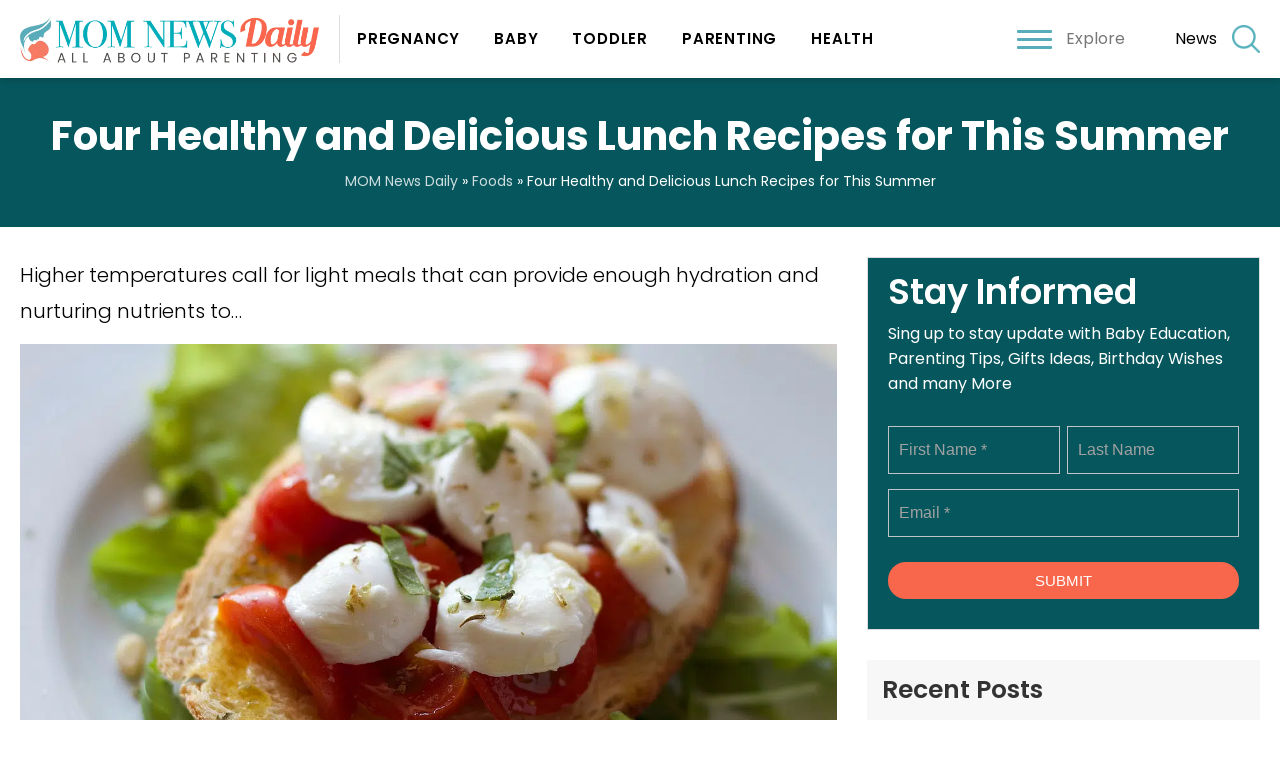

--- FILE ---
content_type: text/html; charset=UTF-8
request_url: https://www.momnewsdaily.com/foods/four-healthy-and-delicious-lunch-recipes-for-this-summer/
body_size: 20126
content:
<!doctype html>
<html lang="en-US">
  <head>
  <meta charset="utf-8">
  <meta http-equiv="x-ua-compatible" content="ie=edge">
  <meta name="viewport" content="width=device-width, initial-scale=1, shrink-to-fit=no">
      <meta name="theme-color" content="#01adb9">
      <meta name="google-site-verification" content="xMp-xrsAfsQwy2Fcdo2bF0VbyNYIupuvDOUVGXNvW8I" />

<link rel="preconnect" href="https://fonts.googleapis.com">
 

    <link rel="preconnect" href="https://www.googletagmanager.com">
    <link rel="preconnect" href="https://www.youtube.com">
	<link rel="preconnect" href="https://connect.facebook.net">
	<link rel="preconnect" href="https://s.ytimg.com">
	<link rel="preconnect" href="https://ajax.googleapis.com">
	<link rel="preload" href="https://www.momnewsdaily.com/app/themes/momnewsdaily/resources/assets/fonts/AvenirLTProRoman.woff" as="font" crossorigin>
	
<link rel="preconnect" href="https://fonts.googleapis.com">

<link href="https://www.momnewsdaily.com/app/cache/perfmatters/www.momnewsdaily.com/fonts/b2dfdd0b313e.google-fonts.css" rel="stylesheet">
  

  <title>Four Healthy and Delicious Lunch Recipes for This Summer - MOM News Daily</title>
<meta name="description" content="Higher temperatures call for light meals that can provide enough hydration and nurturing nutrients to the body. In order to stay healthy and hydrated under the hot summer sun, healthy meals should be our top priority. When the temperatures are high the diet of our little ones is especially important&hellip;" />
<meta property="article:published_time" content="2020-07-21T02:47:51+00:00" />
<meta property="article:modified_time" content="2020-07-21T02:47:51+00:00" />
<meta property="og:updated_time" content="2020-07-21T02:47:51+00:00" />
<meta name="thumbnail" content="/app/uploads/2020/07/food-3021300_1280-150x150.jpg" />
<meta name="robots" content="index, follow" />
<meta name="googlebot" content="index, follow, max-snippet:-1, max-image-preview:large, max-video-preview:-1" />
<meta name="bingbot" content="index, follow, max-snippet:-1, max-image-preview:large, max-video-preview:-1" />
<link rel="canonical" href="https://www.momnewsdaily.com/foods/four-healthy-and-delicious-lunch-recipes-for-this-summer/" />
<meta property="og:url" content="https://www.momnewsdaily.com/foods/four-healthy-and-delicious-lunch-recipes-for-this-summer/" />
<meta property="og:site_name" content="MOM News Daily" />
<meta property="og:locale" content="en_US" />
<meta property="og:type" content="article" />
<meta property="og:title" content="Four Healthy and Delicious Lunch Recipes for This Summer - MOM News Daily" />
<meta property="og:description" content="Higher temperatures call for light meals that can provide enough hydration and nurturing nutrients to the body. In order to stay healthy and hydrated under the hot summer sun, healthy meals should be our top priority. When the temperatures are high the diet of our little ones is especially important&hellip;" />
<meta property="og:image" content="/app/uploads/2020/07/food-3021300_1280.jpg" />
<meta property="og:image:secure_url" content="/app/uploads/2020/07/food-3021300_1280.jpg" />
<meta property="og:image:width" content="1280" />
<meta property="og:image:height" content="807" />
<meta name="twitter:card" content="summary" />
<meta name="twitter:title" content="Four Healthy and Delicious Lunch Recipes for This Summer - MOM News Daily" />
<meta name="twitter:description" content="Higher temperatures call for light meals that can provide enough hydration and nurturing nutrients to the body. In order to stay healthy and hydrated under the hot summer sun, healthy meals should be our top priority. When the temperatures are high the diet of our little ones is especially important&hellip;" />
<meta name="twitter:image" content="/app/uploads/2020/07/food-3021300_1280-1024x646.jpg" />
<link rel='dns-prefetch' href='//www.momnewsdaily.com' />
<link rel="stylesheet" href="/app/plugins/google-reviews-business%204/static/css/google-review.css"><link rel="stylesheet" href="/wp/wp-includes/css/classic-themes.min.css"><style id='global-styles-inline-css' type='text/css'>
body{--wp--preset--color--black: #000000;--wp--preset--color--cyan-bluish-gray: #abb8c3;--wp--preset--color--white: #ffffff;--wp--preset--color--pale-pink: #f78da7;--wp--preset--color--vivid-red: #cf2e2e;--wp--preset--color--luminous-vivid-orange: #ff6900;--wp--preset--color--luminous-vivid-amber: #fcb900;--wp--preset--color--light-green-cyan: #7bdcb5;--wp--preset--color--vivid-green-cyan: #00d084;--wp--preset--color--pale-cyan-blue: #8ed1fc;--wp--preset--color--vivid-cyan-blue: #0693e3;--wp--preset--color--vivid-purple: #9b51e0;--wp--preset--gradient--vivid-cyan-blue-to-vivid-purple: linear-gradient(135deg,rgba(6,147,227,1) 0%,rgb(155,81,224) 100%);--wp--preset--gradient--light-green-cyan-to-vivid-green-cyan: linear-gradient(135deg,rgb(122,220,180) 0%,rgb(0,208,130) 100%);--wp--preset--gradient--luminous-vivid-amber-to-luminous-vivid-orange: linear-gradient(135deg,rgba(252,185,0,1) 0%,rgba(255,105,0,1) 100%);--wp--preset--gradient--luminous-vivid-orange-to-vivid-red: linear-gradient(135deg,rgba(255,105,0,1) 0%,rgb(207,46,46) 100%);--wp--preset--gradient--very-light-gray-to-cyan-bluish-gray: linear-gradient(135deg,rgb(238,238,238) 0%,rgb(169,184,195) 100%);--wp--preset--gradient--cool-to-warm-spectrum: linear-gradient(135deg,rgb(74,234,220) 0%,rgb(151,120,209) 20%,rgb(207,42,186) 40%,rgb(238,44,130) 60%,rgb(251,105,98) 80%,rgb(254,248,76) 100%);--wp--preset--gradient--blush-light-purple: linear-gradient(135deg,rgb(255,206,236) 0%,rgb(152,150,240) 100%);--wp--preset--gradient--blush-bordeaux: linear-gradient(135deg,rgb(254,205,165) 0%,rgb(254,45,45) 50%,rgb(107,0,62) 100%);--wp--preset--gradient--luminous-dusk: linear-gradient(135deg,rgb(255,203,112) 0%,rgb(199,81,192) 50%,rgb(65,88,208) 100%);--wp--preset--gradient--pale-ocean: linear-gradient(135deg,rgb(255,245,203) 0%,rgb(182,227,212) 50%,rgb(51,167,181) 100%);--wp--preset--gradient--electric-grass: linear-gradient(135deg,rgb(202,248,128) 0%,rgb(113,206,126) 100%);--wp--preset--gradient--midnight: linear-gradient(135deg,rgb(2,3,129) 0%,rgb(40,116,252) 100%);--wp--preset--duotone--dark-grayscale: url('#wp-duotone-dark-grayscale');--wp--preset--duotone--grayscale: url('#wp-duotone-grayscale');--wp--preset--duotone--purple-yellow: url('#wp-duotone-purple-yellow');--wp--preset--duotone--blue-red: url('#wp-duotone-blue-red');--wp--preset--duotone--midnight: url('#wp-duotone-midnight');--wp--preset--duotone--magenta-yellow: url('#wp-duotone-magenta-yellow');--wp--preset--duotone--purple-green: url('#wp-duotone-purple-green');--wp--preset--duotone--blue-orange: url('#wp-duotone-blue-orange');--wp--preset--font-size--small: 13px;--wp--preset--font-size--medium: 20px;--wp--preset--font-size--large: 36px;--wp--preset--font-size--x-large: 42px;--wp--preset--spacing--20: 0.44rem;--wp--preset--spacing--30: 0.67rem;--wp--preset--spacing--40: 1rem;--wp--preset--spacing--50: 1.5rem;--wp--preset--spacing--60: 2.25rem;--wp--preset--spacing--70: 3.38rem;--wp--preset--spacing--80: 5.06rem;}:where(.is-layout-flex){gap: 0.5em;}body .is-layout-flow > .alignleft{float: left;margin-inline-start: 0;margin-inline-end: 2em;}body .is-layout-flow > .alignright{float: right;margin-inline-start: 2em;margin-inline-end: 0;}body .is-layout-flow > .aligncenter{margin-left: auto !important;margin-right: auto !important;}body .is-layout-constrained > .alignleft{float: left;margin-inline-start: 0;margin-inline-end: 2em;}body .is-layout-constrained > .alignright{float: right;margin-inline-start: 2em;margin-inline-end: 0;}body .is-layout-constrained > .aligncenter{margin-left: auto !important;margin-right: auto !important;}body .is-layout-constrained > :where(:not(.alignleft):not(.alignright):not(.alignfull)){max-width: var(--wp--style--global--content-size);margin-left: auto !important;margin-right: auto !important;}body .is-layout-constrained > .alignwide{max-width: var(--wp--style--global--wide-size);}body .is-layout-flex{display: flex;}body .is-layout-flex{flex-wrap: wrap;align-items: center;}body .is-layout-flex > *{margin: 0;}:where(.wp-block-columns.is-layout-flex){gap: 2em;}.has-black-color{color: var(--wp--preset--color--black) !important;}.has-cyan-bluish-gray-color{color: var(--wp--preset--color--cyan-bluish-gray) !important;}.has-white-color{color: var(--wp--preset--color--white) !important;}.has-pale-pink-color{color: var(--wp--preset--color--pale-pink) !important;}.has-vivid-red-color{color: var(--wp--preset--color--vivid-red) !important;}.has-luminous-vivid-orange-color{color: var(--wp--preset--color--luminous-vivid-orange) !important;}.has-luminous-vivid-amber-color{color: var(--wp--preset--color--luminous-vivid-amber) !important;}.has-light-green-cyan-color{color: var(--wp--preset--color--light-green-cyan) !important;}.has-vivid-green-cyan-color{color: var(--wp--preset--color--vivid-green-cyan) !important;}.has-pale-cyan-blue-color{color: var(--wp--preset--color--pale-cyan-blue) !important;}.has-vivid-cyan-blue-color{color: var(--wp--preset--color--vivid-cyan-blue) !important;}.has-vivid-purple-color{color: var(--wp--preset--color--vivid-purple) !important;}.has-black-background-color{background-color: var(--wp--preset--color--black) !important;}.has-cyan-bluish-gray-background-color{background-color: var(--wp--preset--color--cyan-bluish-gray) !important;}.has-white-background-color{background-color: var(--wp--preset--color--white) !important;}.has-pale-pink-background-color{background-color: var(--wp--preset--color--pale-pink) !important;}.has-vivid-red-background-color{background-color: var(--wp--preset--color--vivid-red) !important;}.has-luminous-vivid-orange-background-color{background-color: var(--wp--preset--color--luminous-vivid-orange) !important;}.has-luminous-vivid-amber-background-color{background-color: var(--wp--preset--color--luminous-vivid-amber) !important;}.has-light-green-cyan-background-color{background-color: var(--wp--preset--color--light-green-cyan) !important;}.has-vivid-green-cyan-background-color{background-color: var(--wp--preset--color--vivid-green-cyan) !important;}.has-pale-cyan-blue-background-color{background-color: var(--wp--preset--color--pale-cyan-blue) !important;}.has-vivid-cyan-blue-background-color{background-color: var(--wp--preset--color--vivid-cyan-blue) !important;}.has-vivid-purple-background-color{background-color: var(--wp--preset--color--vivid-purple) !important;}.has-black-border-color{border-color: var(--wp--preset--color--black) !important;}.has-cyan-bluish-gray-border-color{border-color: var(--wp--preset--color--cyan-bluish-gray) !important;}.has-white-border-color{border-color: var(--wp--preset--color--white) !important;}.has-pale-pink-border-color{border-color: var(--wp--preset--color--pale-pink) !important;}.has-vivid-red-border-color{border-color: var(--wp--preset--color--vivid-red) !important;}.has-luminous-vivid-orange-border-color{border-color: var(--wp--preset--color--luminous-vivid-orange) !important;}.has-luminous-vivid-amber-border-color{border-color: var(--wp--preset--color--luminous-vivid-amber) !important;}.has-light-green-cyan-border-color{border-color: var(--wp--preset--color--light-green-cyan) !important;}.has-vivid-green-cyan-border-color{border-color: var(--wp--preset--color--vivid-green-cyan) !important;}.has-pale-cyan-blue-border-color{border-color: var(--wp--preset--color--pale-cyan-blue) !important;}.has-vivid-cyan-blue-border-color{border-color: var(--wp--preset--color--vivid-cyan-blue) !important;}.has-vivid-purple-border-color{border-color: var(--wp--preset--color--vivid-purple) !important;}.has-vivid-cyan-blue-to-vivid-purple-gradient-background{background: var(--wp--preset--gradient--vivid-cyan-blue-to-vivid-purple) !important;}.has-light-green-cyan-to-vivid-green-cyan-gradient-background{background: var(--wp--preset--gradient--light-green-cyan-to-vivid-green-cyan) !important;}.has-luminous-vivid-amber-to-luminous-vivid-orange-gradient-background{background: var(--wp--preset--gradient--luminous-vivid-amber-to-luminous-vivid-orange) !important;}.has-luminous-vivid-orange-to-vivid-red-gradient-background{background: var(--wp--preset--gradient--luminous-vivid-orange-to-vivid-red) !important;}.has-very-light-gray-to-cyan-bluish-gray-gradient-background{background: var(--wp--preset--gradient--very-light-gray-to-cyan-bluish-gray) !important;}.has-cool-to-warm-spectrum-gradient-background{background: var(--wp--preset--gradient--cool-to-warm-spectrum) !important;}.has-blush-light-purple-gradient-background{background: var(--wp--preset--gradient--blush-light-purple) !important;}.has-blush-bordeaux-gradient-background{background: var(--wp--preset--gradient--blush-bordeaux) !important;}.has-luminous-dusk-gradient-background{background: var(--wp--preset--gradient--luminous-dusk) !important;}.has-pale-ocean-gradient-background{background: var(--wp--preset--gradient--pale-ocean) !important;}.has-electric-grass-gradient-background{background: var(--wp--preset--gradient--electric-grass) !important;}.has-midnight-gradient-background{background: var(--wp--preset--gradient--midnight) !important;}.has-small-font-size{font-size: var(--wp--preset--font-size--small) !important;}.has-medium-font-size{font-size: var(--wp--preset--font-size--medium) !important;}.has-large-font-size{font-size: var(--wp--preset--font-size--large) !important;}.has-x-large-font-size{font-size: var(--wp--preset--font-size--x-large) !important;}
.wp-block-navigation a:where(:not(.wp-element-button)){color: inherit;}
:where(.wp-block-columns.is-layout-flex){gap: 2em;}
.wp-block-pullquote{font-size: 1.5em;line-height: 1.6;}
</style>
<style id='sseo-toc-inline-css' type='text/css'>
#toc_container li,#toc_container ul{margin:0;padding:0}#toc_container.no_bullets li,#toc_container.no_bullets ul,#toc_container.no_bullets ul li,.toc_widget_list.no_bullets,.toc_widget_list.no_bullets li{background:0 0;list-style-type:none;list-style:none}#toc_container.have_bullets li{padding-left:12px}#toc_container ul ul{margin-left:1.5em}body #toc_container{width:auto!Important;font-size:95%}#toc_container.toc_light_blue{background:#edf6ff}#toc_container.toc_white{background:#fff}#toc_container.toc_black{background:#000}#toc_container.toc_transparent{background:none transparent}#toc_container p.toc_title{text-align:center;font-weight:700;margin:0;padding:0}#toc_container.toc_black p.toc_title{color:#aaa}#toc_container span.toc_toggle{font-weight:400;font-size:90%}#toc_container p.toc_title+ul.toc_list{margin-top:1em}.toc_wrap_left{float:left;margin-right:10px}.toc_wrap_right{float:right;margin-left:10px}#toc_container a{text-decoration:none;text-shadow:none}#toc_container a:hover{text-decoration:underline}.toc_sitemap_posts_letter{font-size:1.5em;font-style:italic}#toc_container>ul{margin-top:0px!important;padding:10px;overflow: hidden;}#toc_container>ul>li{margin-bottom:15px;}#toc_container>ul>li>ul{padding-top:5px; padding-bottom:0px;}#toc_container>ul>li>ul>li, #toc_container>ul>li>ul>li>ul>li{padding-top:5px; padding-bottom:5px; position:relative;}
</style>
<style id='perfmatters-lazy-load-css-inline-css' type='text/css'>
.perfmatters-lazy-youtube{position:relative;width:100%;max-width:100%;height:0;padding-bottom:56.23%;overflow:hidden}.perfmatters-lazy-youtube img{position:absolute;top:0;right:0;bottom:0;left:0;display:block;width:100%;max-width:100%;height:auto;margin:auto;border:none;cursor:pointer;transition:.5s all;-webkit-transition:.5s all;-moz-transition:.5s all}.perfmatters-lazy-youtube img:hover{-webkit-filter:brightness(75%)}.perfmatters-lazy-youtube .play{position:absolute;top:50%;left:50%;width:68px;height:48px;margin-left:-34px;margin-top:-24px;background:url(https://www.momnewsdaily.com/app/plugins/perfmatters/img/youtube.svg) no-repeat;background-position:center;background-size:cover;pointer-events:none}.perfmatters-lazy-youtube iframe{position:absolute;top:0;left:0;width:100%;height:100%;z-index:99}
</style>
<link rel="stylesheet" href="/app/plugins/aawp/assets/dist/css/main.css"><link rel="stylesheet" href="/app/themes/momnewsdaily/dist/styles/main.css"><script src="/app/plugins/google-reviews-business%204/static/js/wpac-time.js" type="58e072b894de493f97f26147-text/javascript"></script><script src="/wp/wp-includes/js/jquery/jquery.min.js" type="58e072b894de493f97f26147-text/javascript"></script><style type="text/css">.aawp .aawp-tb__row--highlight{background-color:#256aaf;}.aawp .aawp-tb__row--highlight{color:#256aaf;}.aawp .aawp-tb__row--highlight a{color:#256aaf;}</style><style type="text/css">.aawp .aawp-product--horizontal .aawp-product__image{max-height:auto!important;}
.aawp .aawp-product--horizontal .aawp-product__title{font-family: poppins,sans-serif!important; font-size:24px!important;}</style><meta name="p:domain_verify" content="a1e8654f90d432d4cdcdf01a2fa36950"/><style type="text/css">div#toc_container {width: 100%;}div#toc_container ul li {font-size: 22px;}div#toc_container{margin-top:20px!important;margin-bottom:20px!important;}div#toc_container p.toc_title{ padding:10px; width:100%!important;background:#06575d!important;color:#ffffff!important;}div#toc_container ul{ width:100%!important; background:#06575d!important; color:#ffffff;}.toc_list li a{color:#ffffff!important;}.sidebar #toc_container{margin-top:20px!important; margin-bottom:20px!important;}#toc_container .toc_list>li{padding-bottom:5px!important;}#toc_container .toc_list>li>a{border-bottom:1px solid #06575d;} .sidebar #toc_container .toc_list li a{padding:5px 0px!important; line-height:20px;} #toc_container .toc_title{text-align:left!important;} #toc_container .toc_title, #toc_container .toc_title span, #toc_container .toc_title span a{font-size:16px!important;font-weight:700;color:#ffffff!important;}</style><script type="application/ld+json">{"@context": "http://schema.org","@graph": [{"@type": "WebSite", "name": "Mom News Daily", "description": "Mom News Daily is India’s most trusted parenting website delicately trying to help new, expectant and actively trying parents to find information, support, answers of parenting questions. We provide advice from experts such as doctors, health professionals, specialists and fellow parents to be your guide, friend and support. Our mission is to make parenting the life’s best experience by delivering inspiring and informative multi platform content for Parents.", "url": "https://www.momnewsdaily.com/", "@id": "https://www.momnewsdaily.com/#website", "isPartOf":"https://www.momnewsdaily.com/about-us/#organization", "additionalType": ["http://www.productontology.org/doc/Health_blog", "http://www.productontology.org/doc/Blogger_%28service%29", "http://www.productontology.org/doc/Blog"], "image": "https://www.momnewsdaily.com/wp-content/uploads/2019/06/AdobeStock_128966821.jpeg", "potentialAction":{ "@type":"SearchAction", "target":"https://www.momnewsdaily.com/search/g/{searchbox_target}?filter=all", "query-input":"required name=searchbox_target"}, "sameAs": ["https://www.facebook.com/pg/MomNewsDaily/", "https://twitter.com/momnewsdaily", "https://in.pinterest.com/MomNewsDaily/", "https://www.wikidata.org/wiki/Q75676077"], "copyrightHolder":{"@type": "Organization", "@id": "https://www.momnewsdaily.com/about-us/#organization_web", "name": "Mom News Daily", "alternateName": "Mom News Daily", "mainEntityOfPage": "https://www.momnewsdaily.com/about-us/", "legalName": "Mom News Daily", "additionalType": ["http://www.productontology.org/doc/Health_blog", "http://www.productontology.org/doc/Blogger_%28service%29", "http://www.productontology.org/doc/Blog"], "description": "Mom News Daily is India’s most trusted parenting website delicately trying to help new, expectant and actively trying parents to find information, support, answers of parenting questions. We provide advice from experts such as doctors, health professionals, specialists and fellow parents to be your guide, friend and support. Our mission is to make parenting the life’s best experience by delivering inspiring and informative multi platform content for Parents.", "url": "https://www.momnewsdaily.com/", "image": "https://www.momnewsdaily.com/wp-content/uploads/2019/06/AdobeStock_128966821.jpeg", "sameAs": ["https://www.facebook.com/pg/MomNewsDaily/", "https://twitter.com/momnewsdaily", "https://www.wikidata.org/wiki/Q75676077", "https://in.pinterest.com/MomNewsDaily/"], "potentialAction":{"@type": "SearchAction","target": "https://www.momnewsdaily.com/search/g/{searchbox_target}?filter=all", "query-input":"required name=searchbox_target"}, "address": [{ "@type":"PostalAddress","addressLocality": "Gurgram", "addressRegion":"Haryana", "postalCode":"122011", "streetAddress":"Sector 55", "addressCountry": "India"}], "location":[{"@type": "Place", "name": "Mom News Daily", "alternateName": "Mom News Daily", "url": "https://www.momnewsdaily.com/", "hasMap": "https://www.google.co.in/maps/place/Unnamed+Road,+Sushant+Lok+2,+Sector+55,+Gurugram,+Haryana+122011/@28.4265839,77.1085211,17z/data=!3m1!4b1!4m5!3m4!1s0x390d21fc53359053:0x5a81558eb470f488!8m2!3d28.4265792!4d77.1107098", "telephone": "+919540400150", "sameAs": ["https://www.facebook.com/pg/MomNewsDaily/", "https://twitter.com/momnewsdaily", "https://www.wikidata.org/wiki/Q75676077", "https://in.pinterest.com/MomNewsDaily/"], "image":{"@type": "ImageObject","url": "https://www.momnewsdaily.com/wp-content/uploads/2019/06/AdobeStock_128966821.jpeg", "height":"300","width": "300"}, "logo":{"@type": "ImageObject","url": "https://www.momnewsdaily.com/wp-content/uploads/2019/05/mom-new-logo.png", "height":"300","width": "300"}, "geo": {"@type": "GeoCoordinates", "latitude": "77.1085211", "longitude": "28.4265839"}, "address": { "@type":"PostalAddress","addressLocality": "Gurgram", "addressRegion":"Haryana", "postalCode":"122011", "streetAddress":"Sector 55", "addressCountry": "India"}}], "foundingDate": "2016", "founders": [{"@type":"Person", "@id": "https://www.momnewsdaily.com/#manish_singh", "name": "Manish Singh", "image": "https://www.momnewsdaily.com/wp-content/uploads/2019/06/manish-singh.jpg", "jobTitle": "Director", "gender": "Male"}], "foundingLocation": "Delhi"}}, {"@type": "Organization", "@id": "https://www.momnewsdaily.com/about-us/#organization", "name": "Mom News Daily", "alternateName": "Mom News Daily", "mainEntityOfPage": "https://www.momnewsdaily.com/about-us/", "legalName": "Mom News Daily", "additionalType": ["http://www.productontology.org/doc/Health_blog", "http://www.productontology.org/doc/Blogger_%28service%29", "http://www.productontology.org/doc/Blog"], "brand": [{"@type": "Brand", "@id": "https://www.momnewsdaily.com/#Brand", "mainEntityOfPage": "https://www.momnewsdaily.com/", "name": "MOM News Daily", "slogan": "Daily Magazine For Woman", "url": "https://www.momnewsdaily.com/", "logo": "https://www.momnewsdaily.com/wp-content/uploads/2019/05/mom-new-logo.png", "alternateName": "MOM News Daily", "additionalType": ["http://www.productontology.org/doc/Health_blog", "http://www.productontology.org/doc/Blogger_%28service%29", "http://www.productontology.org/doc/Blog"], "description": "Mom News Daily is India’s most trusted parenting website delicately trying to help new, expectant and actively trying parents to find information, support, answers of parenting questions.", "sameAs": ["https://www.facebook.com/pg/MomNewsDaily/", "https://twitter.com/momnewsdaily", "https://www.wikidata.org/wiki/Q75676077", "https://in.pinterest.com/MomNewsDaily/"]}], "department": [], "contactPoint": [{"@type": "ContactPoint", "telephone": "", "contactType": "bill payment"}], "description": "Mom News Daily is India’s most trusted parenting website delicately trying to help new, expectant and actively trying parents to find information, support, answers of parenting questions. We provide advice from experts such as doctors, health professionals, specialists and fellow parents to be your guide, friend and support. Our mission is to make parenting the life’s best experience by delivering inspiring and informative multi platform content for Parents.", "url": "https://www.momnewsdaily.com/", "image": "https://www.momnewsdaily.com/wp-content/uploads/2019/06/AdobeStock_128966821.jpeg", "sameAs": ["https://www.facebook.com/pg/MomNewsDaily/", "https://twitter.com/momnewsdaily", "https://www.wikidata.org/wiki/Q75676077", "https://in.pinterest.com/MomNewsDaily/"], "potentialAction":{"@type": "SearchAction","target": "https://www.momnewsdaily.com/search/g/{searchbox_target}?filter=all", "query-input":"required name=searchbox_target"}, "address": [{ "@type":"PostalAddress","addressLocality": "Gurgram", "addressRegion":"Haryana", "postalCode":"122011", "streetAddress":"Sector 55", "addressCountry": "India"}], "location":[{"@type": "Place", "name": "Mom News Daily", "alternateName": "Mom News Daily", "url": "https://www.momnewsdaily.com/", "hasMap": "https://www.google.co.in/maps/place/Unnamed+Road,+Sushant+Lok+2,+Sector+55,+Gurugram,+Haryana+122011/@28.4265839,77.1085211,17z/data=!3m1!4b1!4m5!3m4!1s0x390d21fc53359053:0x5a81558eb470f488!8m2!3d28.4265792!4d77.1107098", "telephone": "+919540400150", "sameAs": ["https://www.facebook.com/pg/MomNewsDaily/", "https://twitter.com/momnewsdaily", "https://www.wikidata.org/wiki/Q75676077", "https://in.pinterest.com/MomNewsDaily/"], "image":{"@type": "ImageObject","url": "https://www.momnewsdaily.com/wp-content/uploads/2019/06/AdobeStock_128966821.jpeg", "height":"300","width": "300"}, "logo":{"@type": "ImageObject","url": "https://www.momnewsdaily.com/wp-content/uploads/2019/05/mom-new-logo.png", "height":"300","width": "300"}, "geo": {"@type": "GeoCoordinates", "latitude": "77.1085211", "longitude": "28.4265839"}, "address": { "@type":"PostalAddress","addressLocality": "Gurgram", "addressRegion":"Haryana", "postalCode":"122011", "streetAddress":"Sector 55", "addressCountry": "India"}}], "foundingDate": "2016", "founders": [{"@type":"Person", "@id": "https://www.momnewsdaily.com/#manish_singh", "name": "Manish Singh", "image": "https://www.momnewsdaily.com/wp-content/uploads/2019/06/manish-singh.jpg", "jobTitle": "Director", "gender": "Male"}], "foundingLocation": "Delhi"}]}</script><script type="58e072b894de493f97f26147-text/javascript">document.documentElement.className += " js";</script>
<link rel="preload" as="image" href="/app/uploads/2020/07/food-3021300_1280-1024x646.jpg" imagesrcset="/app/uploads/2020/07/food-3021300_1280-1024x646.jpg 1024w, /app/uploads/2020/07/food-3021300_1280-300x189.jpg 300w, /app/uploads/2020/07/food-3021300_1280-768x484.jpg 768w, /app/uploads/2020/07/food-3021300_1280-600x378.jpg 600w, /app/uploads/2020/07/food-3021300_1280-200x126.jpg 200w, /app/uploads/2020/07/food-3021300_1280.jpg 1280w" imagesizes="(max-width: 1024px) 100vw, 1024px" /><link rel="icon" href="/app/uploads/2019/06/favicon-125x125.png" sizes="32x32">
<link rel="icon" href="/app/uploads/2019/06/favicon.png" sizes="192x192">
<link rel="apple-touch-icon" href="/app/uploads/2019/06/favicon.png">
<meta name="msapplication-TileImage" content="/app/uploads/2019/06/favicon.png">
		<style type="text/css" id="wp-custom-css">
			article.status-publish a{
	color: #06575D;
}

.post_meta > span{
	color: #333;
}

.form_foter{
	position:relative;
	box-sizing:border-box;

}

.sec_fotter{
	background-color: #06575d;
	padding:50px 0 20px;
}

body.home .news_form{
	max-width:80%;
	margin:auto;
}

.frm_primary_label{
	display:none!important;
}

.news_form .widget-title{
	font-family: poppins,sans-serif;
	font-size:26px;
	text-align:center;
	margin-bottom:10px;
	font-weight:600;
}

.news_form p{
	text-align:center;
	font-size:16px;
	margin-bottom:30px;
	color:#777;
}


body.home .news_form .widget-title{
		font-size:45px;
	margin-bottom:10px;
	line-height: 1.1;
}


 .news_form .widget-title,
 .news_form p{
	color:#fff;
}

.frm_fields_container input{
	height:48px!important;
	box-shadow:none!important;
	font-size:16px!important;
	border-radius:0px!important;
	background: transparent !important;
color: #fff !important;
	
}



.frm_fields_container .frm_submit{
	text-align:center;
}

 
.frm_fields_container .frm_submit button{
background: #fff !important;
color: #333 !important;
padding: 10px 35px !important;
box-shadow: none !important;
border: 0px !important;
border-radius: 22px !important;
	text-transform:uppercase;
	transition:all 0.3s;
	

}
body.home .footer_sec{
	margin-top:0px;
}


.frm_fields_container .frm_submit button:hover{
	background: var(--secondry-color) !important;
		color: #fff !important;
}


.card{
	padding:0px;
}

body.archive .blog_sidebar .widget,
 .s_form.widget{
		background:#06575d !important;
	padding-top: 20px;

}

.s_form.widget{
	padding-left:20px;
	padding-right:20px;
}

.frm_style_formidable-style.with_frm_style .form-field{
	margin-bottom:15px!important;
}

.s_form  .widget-title{
	margin-bottom:15px!important;
	text-align:left;
	font-size:35px;
}

.s_form p{
	text-align:left;
	line-height: 1.6;
}



.s_form .news_form p{
	margin-bottom:20px;
}


.s_form  .frm_fields_container .frm_submit button{
	width:100%!important;
	margin-bottom:0px!important;
}

.s_form .frm_fields_container .frm_submit button{
	background: var(--secondry-color) !important;
		color: #fff !important;
}

.s_form{
	margin-bottom:30px;
}

.other-locations ul li{
	padding:0px;
	padding-left:35px!important;
}


@media(max-width:991px){
	
	body.home .news_form .widget-title{
		font-size:35px;
	line-height: 1.1;
}
	
}

@media(max-width:767px){

	
	body.home .news_form{
		max-width:100%;
	}
	
}

.listing-description img{
	margin-bottom:20px;
	margin-left:0px;
	border-radius: 50%;
}

.single_post{
	margin-bottom:30px;
}



 .entry-content h5 {
    font-family: poppins,sans-serif;
    margin-bottom: 30px;
    color: #000;
}


hr{
	margin:30px 0;
}


body .lead {
  color: #888484;
  margin: 0;
  font-size: 22px;
  margin-bottom: 20px;
}

table th{
	padding:10px;
	text-align:left;
	color:#000;
	
}


.table_hair{
	background:#f9f9f9;
}
.buyNOw{padding-bottom: 20px;
text-align: center;}

body:not(.single-preschools) blockquote::before {
  content: "";
  background: url(/app/themes/momnewsdaily/resources/wp-amp/img/left-quote.svg)no-repeat;
    background-size: auto;
  background-size: 38px;
  height: 40px;
  width: 40px;
  position: absolute;
  left: 15px;
  top: 20px;
}

body:not(.single-preschools)  blockquote {
  background: #e6fafb;
  padding: 20px;
    padding-left: 20px;
  margin: 30px 0;
  padding-left: 70px;
  position: relative;
  border-left: 2px solid var(--secondry-color);
}
.entry-content blockquote p:empty{display:none!important;}
.entry-content blockquote p {
  margin: 0px!important;
  font-style: italic;
  font-size: 21px!Important;
  color: #000!important;
}
.entry-content blockquote footer {
  margin-top: 12px;
}
.entry-content blockquote footer a p{font-family: poppins,sans-serif!important; margin-bottom:0px!important; font-style: normal; font-size:18px!important;color: var(--secondry-color)!important;}
.entry-content blockquote footer a {
	font-family: poppins,sans-serif!important;
  color: var(--secondry-color)!important;
  font-weight: 500!important;
}

body .b_height .lead{
	color:var(--secondry-color);
}

body .b_height table{
	margin-bottom:30px;
}

body .b_height table td strong{
	font-size:14px;
	line-height: 20px;
}

body .b_height table th{
	background:var(--secondry-color);
	color:#fff;
	font-size:14px;
	line-height: 20px;
		text-align:center;
	border:1px solid var(--secondry-color);
}

body .b_height table th strong{
	color:#fff;
}

table{
	border-collapse:collapse;
}

body .b_height table td {
	text-align:center;
  padding: 10px;
  border: 1px solid var(--secondry-color);
	font-size:15px;
	line-height: 22px;
	color:#000;
}

body .b_height table td p{
		font-size:15px;
	line-height: 22px;
	color:#000;
}

@media(min-width:768px){
	
	
}
body .b_height table td strong{
	text-align:center;

display: block;
}



@media(max-width:767px){
	
	
	
	body .b_height table td,
	body .b_height table td strong{
		font-size:13px;
		line-height: 20px;
			text-align: center;
	}
	
	
	.table_hair{
		overflow-x: scroll;
display: block;
	}
	
}



.related_link{
	background:#f8f8f8;
	padding:25px;
	margin-top:15px;
	margin-bottom:30px;
	border:2px solid #ddd;
}

.related_link h3{
	text-align:center;
	color:var(--secondry-color);
margin-bottom:10px;
}

.related_link ul{
	display:flex;
	flex-wrap:wrap;
	margin-bottom:0px;
	
}
.related_link ul li{
	width:50%;
	margin-top:12px;
	margin-bottom:0px;
}


.related_link ul li a{
	color:#333;
	
display: block;
}
.ctaText, .postTitle{font-family: poppins,sans-serif!important;}
.postTitle{color:#f8674c!important;font-weight: 400;
font-size: 20px!important;}
.theiaStickySidebar>.staticblock>div>div:nth-child(2){display:none!important;}

html {
  scroll-behavior: smooth;
}
.llist label{padding-right:20px; font-weight:700;}
.ldeatils{padding-bottom:30px;}
.ldeatils .llist{padding-bottom:10px;}
.noticeb{font-size: 28px !important;
background-color: var(--secondry-color) !important;
color: #fff !important;
text-align: center;
padding: 11px;
font-family: poppins,sans-serif !important;}

.pro_con{
	background-color:#f7f1ef;
padding: 30px 20px 5px;
	background-image: url("/app/uploads/2022/11/carv_box-svg-svg.svg");
	background-repeat:no-repeat;
	background-position:bottom right;
}

.p_h4{
	padding-bottom:
}



.h3_pros{
	background-image:url("/app/uploads/2022/11/check.png");	
	 background-repeat: no-repeat;
  background-position: left; 
	background-size: 30px;
	padding-left:40px;
	font-size:25px;
}
.pro_con ul{
	padding-top:15px !important;
}

.h3_cons{
	background-image:url("/app/uploads/2022/11/cross.png");	
	 background-repeat: no-repeat;
  background-position: left; 
	background-size: 28px;
	padding-left:40px;
	font-size:25px;
}

.baby_f h3{
	margin-bottom: 15px;
}

.pro_img .prodt_img{
	background-color:#f7f7f7;
border-radius: 50%;
	padding:20px;
	overflow:hidden;
	height:300px;
	width:300px;
	display:flex;
	flex-wrap:wrap;
	align-items:center;
	justify-content:center;
}

.pro_img .prodt_img img{
	max-width:80%;
}

.pro_con ul{
	list-style:disc;
	margin-left: 20px !important;
	
}

.pro_con ul li{
	background:none;
	padding-left:0px !important;
	color:#000;
}

.sep_product{
	margin:40px 0;
	height:1px;
	background:#ddd;
	
}

@media(max-width:767px){
.pro_img .prodt_img{
		margin-bottom:30px;
	}
	
	.table_scroll{
		overflow: hidden;
overflow-x: scroll;
margin-bottom: 30px;
	}
}


.cutom_table  th {
  background: var(--secondry-color);
  color: #fff;
  font-size: 14px;
  line-height: 20px;
  text-align: center;
  border: 1px solid var(--secondry-color);
}

.cutom_table td {
  text-align: center;
  padding: 10px;
  border: 1px solid var(--secondry-color);
  font-size: 15px;
  line-height: 22px;
 
}

.cutom_table td ul {
  list-style: disc;
  margin-left: 20px !important;
	margin-bottom: 0px !important;
}

.cutom_table td ul li{
	background: none;
padding-left: 0px !important;
font-size: 15px;
line-height: 22px;
	padding-bottom:0px;
	text-align:left;
}

.pageCitations h5 {
 margin-bottom:15px;
}

.pageCitations ul.list-none {
  list-style: none;
  padding-left: 0px;
}

.pageCitations ul.list-none li {
  border-left: 2px solid var(--secondry-color);
  margin-bottom: 20px;
  margin-left: 0px;
  padding-left: 20px;
  line-height: 26px;
}

.addres{margin-bottom:20px; padding-top: 1em !important;
padding-bottom: 1em !important;
width: 100%;
display: block;
font-weight: bold;
background-color: #eaeaea;padding-left: 20px;
border-left: 4px solid #D35400;
font-weight: normal;}
.addres span{font-size:20px;}
.addres a{color:#f8674c!important;}


.post_nw .pro_con{
	background:transparent;
	padding:0px;
}

body  .post_nw #style-2 h3{
	font-size:22px;
}

@media(min-width:768px){
	
	
.two_col{
	display: flex;
flex-wrap: wrap;
}

.two_col li {
  width: 50%;
  padding-right: 15px;
  padding-left: 15px;
  box-sizing: border-box;
}
	
}



.post_nw .product_description p:not(.lead){
	font-size: 18px;
line-height: 32px;
}
.post_nw .pros_li,
.post_nw .cons_li{
	margin-left:0px!important;
}
.post_nw .pros_li li{
	padding-left: 30px!important;
background: url(/app/uploads/2023/08/check11.png)no-repeat 0 9px;
background-size: 17px ;
}

.post_nw .cons_li li{
		padding-left: 30px!important;
background: url(/app/uploads/2023/08/close1.png)no-repeat 0 11px;
background-size: 15px ;
}

.post_nws .aawp-button:before{
	display:none;
}

.post_nws .aawp-button {
  background: #48aeb8 !important;
  color: #fff !important;
  padding: 7px 50px;
  margin-top: 0;
  display: inline-block;
  border-radius: 3px;
  border: 0 !important;
  font-size: 21px !important;
  line-height: 38px !important;
  font-family: poppins,sans-serif;
}

.post_nws .aawp-button:hover{
	background:#000!important;
	color:#fff!important;
}

.pro_list br{
	display:none;
}

.pro_list{
	display:flex;
	padding: 8px 15px;
border: 1px solid #ddd;
	align-items:center;

}

.pro_list+.pro_list{
	margin-top:8px;
}

.pro_img{
	width:80px;
}
.pro_img img{
	margin:0px;
	left:0px;
	max-height:80px;
	width:auto;
	display: block;
margin: auto;
}

.pro_b img{
	max-width:100px;
	display:block;
	margin:8px auto 0;
}

.pro_h a{	
	font-size: 18px;
padding: 0 20px;
	font-family: poppins,sans-serif;
	font-weight: 700;
	display:block;
}

.pro_b{
text-align: center;
flex-grow: 1;
max-width: 189px;
margin-right: 0;
margin-left: auto;
}

.pro_list .btn_signup {
  background: #f8674c !important;
  padding: 7px 25px 5px 25px;
  margin-top: 0;
  display: inline-block;
  border-radius: 3px;
  border: 0 !important;
  font-size: 15px;
  text-transform: uppercase !important;
  font-weight: 500;
  font-family: poppins,sans-serif;
  margin-bottom: 5px;
}

.pro_list .btn_signup:hover{
	background:#000!important;
}


@media(min-width:768px){
	.pro_h{
		max-width:400px;
	}
}

@media(max-width:767px){
	.pro_b{

width: 100%;
	}
	
	.pro_h a{	
font-size: 16px;
line-height: 20px;
font-weight: 600;
	}
}


@media(max-width:480px){
	.pro_list{
		flex-wrap:wrap;
	}
	.pro_img {
  width: 85px;
}
.pro_h	{width: calc(100% - 85px);}
	
	.pro_b{
		display:flex;
		justify-content: center;
		max-width:100%;	
margin-top: 12px;
		align-items: center;
	}	
	.pro_list .btn_signup{
	 padding: 4px 15px 4px 15px;
  font-size: 13px;
		margin-right:12px;
	}	
	.pro_b img{
		max-width: 75px;
		margin-top:0px;
	}
	.post_nws .aawp-button{
		max-width:268px;
		margin-left:auto;
		margin-right:auto;
		display:block;
	}
	
}

.product_description ol li{
	background: transparent;
padding-left: 0px;
font-size: 15px;
line-height: 26px;
margin-bottom: 5px;
}

.pro_list_box{
	margin-bottom:30px;
}

.post_nws .listThumb img{
	max-height: 350px;
width: auto;
}


.product_description .lead{
	text-transform:capitalize;
}


body.post-template-product-reviews-desing-1 .table-responsive tr td {

  border-right: 1px solid #ddd;
	font-size:16px;
}

body.post-template-product-reviews-desing-1 .table-responsive tr th {
  font-size: 17px !important;
	font-family: poppins,sans-serif !important;
  font-weight: 500 !important;
}
body.single-post.postid-190426 .post_meta{display:none!important;}

body.single-preschools  .footer_social{
margin-top:0px!important;	
}


.other_loc ul,
.kids_education_sec ul{
list-style:none;
	padding-left:15px!important;
}

body.postid-195347 .firstcontent{display:none!important;}

.other_loc ul li{
	background: url(/app/uploads/2023/10/location-pin.png)no-repeat 0 5px;
  background-size: 20px;
}

.other_loc ul li a:hover,
.kids_education_sec ul li a:hover{
	color:#F8674C;
}

.table_diet tr td{
	text-align:left;
}

@media(max-width:767px){
	.con_detail{
		margin-bottom:30px;
	}
	
	body.single-preschools  .p_school_list.wrap{
		padding:0px;
	}
	.reviwe-sec .blockquote-wrapper{
		padding:0px;
	}
	.blockquote .b-text{
		line-height: 1.5;
	}
	
	.table_diet{
		display:block;
		overflow:hidden;
		width:100%;
		overflow-x:scroll;
	}
	
}

		</style>
		
<script async src='https://www.googletagmanager.com/gtag/js?id=' type="58e072b894de493f97f26147-text/javascript"></script>
<script type="58e072b894de493f97f26147-text/javascript">
window.dataLayer = window.dataLayer || [];
function gtag(){dataLayer.push(arguments);}gtag('js', new Date());
gtag('config', 'G-GP7MZ8SHPB');

</script>
	<noscript><style>.perfmatters-lazy[data-src]{display:none !important;}</style></noscript>
</head>
  <body class="post-template-default single single-post postid-167436 single-format-standard aawp-custom top-10-play-schools-in-chennai app-data index-data singular-data single-data single-post-data single-post-four-healthy-and-delicious-lunch-recipes-for-this-summer-data">
        <header id="siteheader" class="header-wrap">
    

<div class="menu_sec">    
	<div class="container">
	    	
		<div class="row align_center">   
		
		<div class="nav_logo">
		     <a href="https://www.momnewsdaily.com/" rel="home" aria-label="MOM News Daily"><picture class="img-fluid">
<source type="image/webp" srcset="https://www.momnewsdaily.com/app/uploads/2021/10/mom-news-daily.png.webp"/>
<img src="https://www.momnewsdaily.com/app/uploads/2021/10/mom-news-daily.png" alt="MOM News Daily" width="557" height="88"/>
</picture>
</a>
		</div>
	
	
	
			<div class="menu_secs pull-right" id="r_menu">
			     
			   <button aria-label="MOM News Daily" class="mobile_show" onclick="if (!window.__cfRLUnblockHandlers) return false; mClose()" data-cf-modified-58e072b894de493f97f26147-=""><img  width="32" height="32" alt="mobile close" src="https://www.momnewsdaily.com/app/themes/momnewsdaily/dist/images/close.png"></button>
			  
				<nav id="navigation" class="site-nav">
					 						<ul id="menu-main-menu" class="nav"><li class="menu-item menu-pregnancy"><a href="https://www.momnewsdaily.com/pregnancy/">Pregnancy</a></li>
<li class="menu-item menu-baby"><a href="https://www.momnewsdaily.com/baby/">Baby</a></li>
<li class="menu-item menu-toddler"><a href="https://www.momnewsdaily.com/toddler/">Toddler</a></li>
<li class="menu-item menu-parenting"><a href="https://www.momnewsdaily.com/parenting/">Parenting</a></li>
<li class="menu-item menu-health"><a href="https://www.momnewsdaily.com/health/">Health</a></li>
</ul>
					  					  
					  
					  					  
					  
				</nav>
				
				
				
			</div>
			
			<div id="desktop_toggle">
				<div class="menu_icon"><span></span></div>
				<span>Explore</span>
			</div>
			
			
			
			
			<div class="join"><a href="https://www.momnewsdaily.com/news/">News</a></div>
			<div class="search_header">	
				<div id="search_full"><img  width="32" height="32" alt="search" src="https://www.momnewsdaily.com/app/themes/momnewsdaily/dist/images/search_icon.png"></div>

				<div class="searc_container ">
					<div id="searchModal" class="modal">
					  <div class="modal-content">
						<span class="close">&times;</span>
				
						<form role="search" method="get" class="search-form" action="https://www.momnewsdaily.com/">
				<label>
					<span class="screen-reader-text">Search for:</span>
					<input type="search" class="search-field" placeholder="Search &hellip;" value="" name="s" />
				</label>
				<input type="submit" class="search-submit" value="Search" />
			</form>
						</div>
					</div>
				</div>
						
			</div>	
			
			     <div class="clear"></div>
		</div>
	</div>
</div>

</header>
<div class="header_height"></div>
<div class="full_width_menu" id="r_menu">
	<div class="container">
	  		<ul id="menu-categories-menu" class="nav"><li class="active menu-item menu-item-has-children menu-pregnancy"><a href="https://www.momnewsdaily.com/pregnancy/">Pregnancy</a>
<ul class="sub-menu">
	<li class="menu-item menu-baby-showers"><a href="https://www.momnewsdaily.com/pregnancy/baby-showers/">Baby Showers</a></li>
	<li class="menu-item menu-diet-fitness"><a href="https://www.momnewsdaily.com/pregnancy/diet-fitness/">Diet &amp; Fitness</a></li>
	<li class="menu-item menu-giving-birth"><a href="https://www.momnewsdaily.com/pregnancy/giving-birth/">Giving Birth</a></li>
	<li class="menu-item menu-health-safety"><a href="https://www.momnewsdaily.com/pregnancy/health-safety/">Health &amp; Safety</a></li>
	<li class="menu-item menu-infertility"><a href="https://www.momnewsdaily.com/pregnancy/infertility/">Infertility</a></li>
	<li class="menu-item menu-miscarriage"><a href="https://www.momnewsdaily.com/pregnancy/miscarriage/">Miscarriage</a></li>
	<li class="menu-item menu-post-pregnancy"><a href="https://www.momnewsdaily.com/pregnancy/post-pregnancy/">Post Pregnancy</a></li>
</ul>
</li>
<li class="active menu-item menu-item-has-children menu-parenting"><a href="https://www.momnewsdaily.com/parenting/">Parenting</a>
<ul class="sub-menu">
	<li class="menu-item menu-beauty-style"><a href="https://www.momnewsdaily.com/parenting/beauty-style/">Beauty &amp; Style</a></li>
	<li class="menu-item menu-child-care"><a href="https://www.momnewsdaily.com/parenting/child-care/">Child Care</a></li>
	<li class="menu-item menu-internet-safety"><a href="https://www.momnewsdaily.com/parenting/internet-safety/">Internet Safety</a></li>
	<li class="menu-item menu-manners-discipline"><a href="https://www.momnewsdaily.com/parenting/manners-discipline/">Manners Discipline</a></li>
	<li class="menu-item menu-moms-corner"><a href="https://www.momnewsdaily.com/parenting/moms-corner/">Mom’s Corner</a></li>
	<li class="menu-item menu-planning-for-future"><a href="https://www.momnewsdaily.com/parenting/planning-for-future/">Planning for Future</a></li>
	<li class="menu-item menu-relationship"><a href="https://www.momnewsdaily.com/parenting/relationship/">Relationship</a></li>
</ul>
</li>
<li class="active menu-item menu-item-has-children menu-baby"><a href="https://www.momnewsdaily.com/baby/">Baby</a>
<ul class="sub-menu">
	<li class="menu-item menu-baby-behaviour"><a href="https://www.momnewsdaily.com/baby/behaviour/">Baby Behaviour</a></li>
	<li class="menu-item menu-baby-developments"><a href="https://www.momnewsdaily.com/baby/developments/">Baby Developments</a></li>
	<li class="menu-item menu-baby-names"><a href="https://www.momnewsdaily.com/baby/baby-names/">Baby Names</a></li>
	<li class="menu-item menu-breastfeeding"><a href="https://www.momnewsdaily.com/baby/breastfeeding/">Breastfeeding</a></li>
	<li class="menu-item menu-day-care"><a href="https://www.momnewsdaily.com/baby/day-care/">Day Care</a></li>
	<li class="menu-item menu-kids-fashion"><a href="https://www.momnewsdaily.com/baby/kids-fashion/">Kids Fashion</a></li>
	<li class="menu-item menu-childbirth"><a href="https://www.momnewsdaily.com/childbirth/">ChildBirth</a></li>
</ul>
</li>
<li class="active menu-item menu-item-has-children menu-toddler"><a href="https://www.momnewsdaily.com/toddler/">Toddler</a>
<ul class="sub-menu">
	<li class="menu-item menu-toddler-development"><a href="https://www.momnewsdaily.com/toddler/development/">Toddler Development</a></li>
	<li class="menu-item menu-toddler-education"><a href="https://www.momnewsdaily.com/toddler/education/">Toddler Education</a></li>
	<li class="menu-item menu-toddler-food"><a href="https://www.momnewsdaily.com/toddler/food/">Toddler Food</a></li>
	<li class="menu-item menu-toddler-health"><a href="https://www.momnewsdaily.com/toddler/toddler-health/">Toddler Health</a></li>
	<li class="menu-item menu-toddler-playtime"><a href="https://www.momnewsdaily.com/toddler/playtime/">Toddler Playtime</a></li>
	<li class="menu-item menu-toddler-sleep"><a href="https://www.momnewsdaily.com/toddler/sleep/">Toddler Sleep</a></li>
</ul>
</li>
<li class="menu-item menu-general"><a href="https://www.momnewsdaily.com/general/">General</a></li>
</ul>
	  		
		<div class="clear"></div>  
	</div>
</div>

<style>

.product_description .lead{
	margin-bottom:10px;
	color:#06575d!important;
}

.product_description p:not(.lead){
	font-size:15px;
	line-height:26px;
	margin-bottom:15px;
}

.product_description ul{
	list-style: disc;
	margin-left:15px;
}
.product_description ul li{
	background:transparent;
	padding-left:0px;
	font-size:15px;
	line-height:26px;
	margin-bottom:0px;
}
.listThumb{
	overflow:hidden;
}

.listThumb img{
	max-width:110%;
	position: relative;
left: -5%;
margin-top: -20px;
}

.rating_p{
	margin:15px 0;
}

body .aawp-button {
	font-size: 18px !important;
line-height: 22px !important;
}


.price_p{
	font-size: 26px;
}

.pros_cons_p p{
	margin-bottom:10px;
}

body .pros_cons_p ol{
	list-style-position: outside;
	list-style:none;
}

body .pros_cons_p ol li{
	line-height: 25px;
	font-size: 15px;
	margin-bottom: 8px;
	padding-left:30px;
	background:url(/app/uploads/2022/04/p_pros.svg)no-repeat;
	background-size:20px;
}




body .cons_ ol li{
	background:url(/app/uploads/2022/04/p_cons.svg)no-repeat;
	background-size: 12px;
background-position: left center;
padding-left:28px;
}

@media(min-width:768px){
	
	body .pros_cons_p ol,
	.product_description ul{
		margin-bottom:0px;
	}
	
	.pros_cons_p{
	margin-top:25px;
}
	
}

@media(max-width:767px){
	
	.product_description {
		margin-top:30px;
	}
}



.footer_social{
	background: #f8f8f8;
padding: 12px 0;
text-align:center;
}

.footer_social a{
	display:inline-block;
	
}

.footer_social a+a{
	margin-left:12px;
}
.footer_social img{
	max-width:45px;
	transition:all 0.3s;
}

.footer_social a:hover img{
	transform:scale(1.1);
}

.footer_social noscript{
	display:none!important;
}

.footer_social .ft_social{
	display: flex;
flex-wrap: wrap;
align-items: center;
justify-content: center;
}

body:not(.home) .footer_sec{
	margin-top:0px;
}

body:not(.home) .footer_social{
	margin-top:60px;
}

@media (min-width: 1200px){

.container {
  width: 1270px;
  max-width: 100%;
}

}

</style>    <div class="wraps" role="document">
      <div class="content">
		  <section class="page-title-section single_post">
	<div class="container">
			<h1>Four Healthy and Delicious Lunch Recipes for This Summer</h1>
				<div class="breadcrumb"><div id="wpnavmenu_breadcrumbs_holder"><div class="breadcrumbs_no_style" id="wpnavmenu_breadcrumbs"><span><span class="wpnavmenu_breadcrumbs_item first_breadcrumb_item"><a href="https://www.momnewsdaily.com" title="MOM News Daily" ><span>MOM News Daily</span></a></span></span><span class="wpnavmenu_breadcrumbs_seperator">&nbsp;&raquo;&nbsp;</span><span><span class="wpnavmenu_breadcrumbs_item pagetype" style="z-index:18"><a href="https://www.momnewsdaily.com/foods/" title="Foods"><span >Foods</span></a></span></span><span class="wpnavmenu_breadcrumbs_seperator">&nbsp;&raquo;&nbsp;</span><span><span class="wpnavmenu_breadcrumbs_item pagetype" style="z-index:18"><span >Four Healthy and Delicious Lunch Recipes for This Summer</span></span></span></div></div><script type="application/ld+json">{"@context":"http:\/\/schema.org\/","@type":"BreadcrumbList","@id":"https:\/\/www.momnewsdaily.com\/#Breadcrumb","itemListElement":[{"@type":"ListItem","position":1,"item":{"@id":"https:\/\/www.momnewsdaily.com\/#1","name":"MOM News Daily"}},{"@type":"ListItem","position":2,"item":{"@id":"https:\/\/www.momnewsdaily.com\/foods\/#2","name":"Foods"}},{"@type":"ListItem","position":3,"item":{"@id":"https:\/\/www.momnewsdaily.com\/foods\/four-healthy-and-delicious-lunch-recipes-for-this-summer\/#3","name":"Four Healthy and Delicious Lunch Recipes for This Summer"}}]}</script></div>
	</div>
</section>

<div class="container">
  
  <div class="row">
  
			<div class="col-md-12 col-lg-8">
							 			    <article class="post-167436 post type-post status-publish format-standard has-post-thumbnail hentry category-foods">
<div class="firstcontent"><p>Higher temperatures call for light meals that can provide enough hydration and nurturing nutrients to&#8230;</p>
</div>  <div class="s_f_img">
  <picture class="attachment-full size-full wp-post-image" decoding="async">
<source type="image/webp" srcset="/app/uploads/2020/07/food-3021300_1280.jpg.webp" sizes="(max-width: 1280px) 100vw, 1280px"/>
<img width="1280" height="807" src="/app/uploads/2020/07/food-3021300_1280.jpg" alt="" decoding="async" srcset="/app/uploads/2020/07/food-3021300_1280.jpg 1280w, /app/uploads/2020/07/food-3021300_1280-300x189.jpg 300w, /app/uploads/2020/07/food-3021300_1280-768x484.jpg 768w, /app/uploads/2020/07/food-3021300_1280-1024x646.jpg 1024w, /app/uploads/2020/07/food-3021300_1280-600x378.jpg 600w, /app/uploads/2020/07/food-3021300_1280-200x126.jpg 200w" sizes="(max-width: 1280px) 100vw, 1280px"/>
</picture>

  </div>
  
   <div class="post_meta">
<span>Posted Date:</span>	July 21, 2020   </div>

  
  <div class="entry-content">
    <p>Higher temperatures call for light meals that can provide enough hydration and nurturing nutrients to the body. In order to stay healthy and hydrated under the hot summer sun, healthy meals should be our top priority. When the temperatures are high the diet of our little ones is especially important in maintaining their optimal health and wellbeing. Therefore, discovering new and delicious recipes that will make for enjoyable summer days while delivering all the needed nutrients is of utmost importance.</p>
<p>In this article, we bring you several fresh ideas for delicious meals that the whole family will love. We challenge you to pick a favorite!</p>
<div id="toc_container" class="no_bullets"><p class="toc_title">In This Article</p><ul class="toc_list"><li><a href="#mediterranean-sweet-potato-recipe">Mediterranean Sweet Potato Recipe</a></li><li><a href="#2-egg-salad-with-potatoes-and-peas">2. Egg Salad with Potatoes and Peas</a></li><li><a href="#3-cauliflower-steaks-with-red-pepper">3. Cauliflower Steaks with Red Pepper</a></li><li><a href="#no-cook-salmon-salad">No-Cook Salmon Salad</a></li></ul></div>
<h3><span id="mediterranean-sweet-potato-recipe">Mediterranean Sweet Potato Recipe</span></h3>
<p>There is nothing like Mediterranean food that makes a perfect summer meal for hot and long sunny days. Mediterranean flavors not only remind us of a holiday by the sea but also make for healthy and nutritious recipes that are finger-licking good. If you love Mediterranean food or have never prepared a Mediterranean meal before, we bring you the delicious, healthy and easy-to-prepare <a href="https://womenoftoday.com/mediterranean-sweet-potato/">Mediterranean sweet potato recipe</a>.</p>
<p><picture decoding="async" class="aligncenter size-full wp-image-167437">
<source type="image/webp" srcset="https://www.momnewsdaily.com/app/uploads/2020/07/yam-2006312_1280.jpg.webp" sizes="(max-width: 1280px) 100vw, 1280px"/>
<img decoding="async" src="https://www.momnewsdaily.com/app/uploads/2020/07/yam-2006312_1280.jpg" alt="" width="1280" height="853" srcset="/app/uploads/2020/07/yam-2006312_1280.jpg 1280w, /app/uploads/2020/07/yam-2006312_1280-300x200.jpg 300w, /app/uploads/2020/07/yam-2006312_1280-768x512.jpg 768w, /app/uploads/2020/07/yam-2006312_1280-1024x682.jpg 1024w, /app/uploads/2020/07/yam-2006312_1280-600x400.jpg 600w, /app/uploads/2020/07/yam-2006312_1280-200x133.jpg 200w, /app/uploads/2020/07/yam-2006312_1280-360x240.jpg 360w" sizes="(max-width: 1280px) 100vw, 1280px"/>
</picture>
</p>
<p><b>Ingredients:</b></p>
<ul>
<li>4 sweet potatoes</li>
<li>2 Tbsp tahini</li>
<li>Freshly squeezed lemon</li>
<li>1 clove minced garlic</li>
<li>Water</li>
<li>4-5 cherry tomatoes</li>
<li>Persley</li>
<li>Olive oil</li>
<li>Sea salt and paper</li>
<li>Cumin and coriander</li>
<li>500gr chickpeas</li>
</ul>
<p><b>Preparation: </b></p>
<ol>
<li>Preheat the oven to 400<b>°</b>F. Peel the sweet potatoes, slice in halves and put them on a baking pan with parchment paper. Drizzle the olive oil and salt over the potatoes and put them in the oven. Bake for about 45 minutes.</li>
<li>On another baking pan add the rinsed and drained chickpeas. Drizzle olive oil and the spices all over. Add in the oven with the potatoes and roast for 20 minutes maximum.</li>
<li>Add the tahini, 4 tablespoons of chickpeas, lemon juice, minced garlic, salt, spices and water in a blender to combine together in a cohesive mixture. Try the sauce and add more salt or seasoning per taste.</li>
<li>Once the potatoes are fork-tender remove them from the oven.</li>
<li>Put tomatoes in a serving plate, top with chickpeas and the garlic sauce. Add diced cherry tomatoes and parsley to garnish.</li>
<li>Serve immediately.</li>
</ol>
<div style="clear:both; margin-top:0em; margin-bottom:1em;"><a href="https://www.momnewsdaily.com/foods/top-10-high-nutrient-foods-to-control-hypertension/" target="_self" rel="dofollow" class="u3bd5e7f8ea7e81a4a1fe92ed5ce5a45e"><!-- INLINE RELATED POSTS 1/3 //--><style> .u3bd5e7f8ea7e81a4a1fe92ed5ce5a45e { padding:0px; margin: 0; padding-top:1em!important; padding-bottom:1em!important; width:100%; display: block; font-weight:bold; background-color:#eaeaea; border:0!important; border-left:4px solid #D35400!important; text-decoration:none; } .u3bd5e7f8ea7e81a4a1fe92ed5ce5a45e:active, .u3bd5e7f8ea7e81a4a1fe92ed5ce5a45e:hover { opacity: 1; transition: opacity 250ms; webkit-transition: opacity 250ms; text-decoration:none; } .u3bd5e7f8ea7e81a4a1fe92ed5ce5a45e { transition: background-color 250ms; webkit-transition: background-color 250ms; opacity: 1; transition: opacity 250ms; webkit-transition: opacity 250ms; } .u3bd5e7f8ea7e81a4a1fe92ed5ce5a45e .ctaText { font-weight:bold; color:#141414; text-decoration:none; font-size: 16px; } .u3bd5e7f8ea7e81a4a1fe92ed5ce5a45e .postTitle { color:#27AE60; text-decoration: underline!important; font-size: 16px; } .u3bd5e7f8ea7e81a4a1fe92ed5ce5a45e:hover .postTitle { text-decoration: underline!important; } </style><div style="padding-left:1em; padding-right:1em;"><span class="ctaText">See also</span>&nbsp; <span class="postTitle">Top 10 High Nutrient Foods To Control Hypertension</span></div></a></div><h3><picture decoding="async" class="aligncenter size-full wp-image-167439">
<source type="image/webp" srcset="https://www.momnewsdaily.com/app/uploads/2020/07/salad-4445887_1280.jpg.webp" sizes="(max-width: 1280px) 100vw, 1280px"/>
<img decoding="async" src="https://www.momnewsdaily.com/app/uploads/2020/07/salad-4445887_1280.jpg" alt="" width="1280" height="853" srcset="/app/uploads/2020/07/salad-4445887_1280.jpg 1280w, /app/uploads/2020/07/salad-4445887_1280-300x200.jpg 300w, /app/uploads/2020/07/salad-4445887_1280-768x512.jpg 768w, /app/uploads/2020/07/salad-4445887_1280-1024x682.jpg 1024w, /app/uploads/2020/07/salad-4445887_1280-600x400.jpg 600w, /app/uploads/2020/07/salad-4445887_1280-200x133.jpg 200w, /app/uploads/2020/07/salad-4445887_1280-360x240.jpg 360w" sizes="(max-width: 1280px) 100vw, 1280px"/>
</picture>
</h3>
<h3><span id="2-egg-salad-with-potatoes-and-peas">2. Egg Salad with Potatoes and Peas</span></h3>
<p>Hot summer days call for light meals filled with nutrients. To keep you full while providing all the needed vitamins and minerals here is an easy-to-prepare salad that will be adored by the whole family.</p>
<p><b>Ingredients for one serving:</b></p>
<ul>
<li>200 grams of baby potatoes</li>
<li>150 grams French beans</li>
<li>150grams frozen peas</li>
<li>3 eggs</li>
<li>A handful of lettuce leaves</li>
</ul>
<p><strong>For the dressing</strong></p>
<ul>
<li>1 tablespoon olive oil</li>
<li>1teaspoon cider vinegar</li>
<li>Chopped mint and basil leaves</li>
<li>Freshly ground pepper</li>
</ul>
<p><b>Preparation:</b></p>
<ul>
<li>Fill a cooking pan with water and add the potatoes. Leave them to boil until fork-tender.</li>
<li>In the same pan add the peas and beans and cook very briefly for the vegetables to get tender (not more than 5 minutes).</li>
<li>In another pan, boil the eggs for 8 minutes. Once done, shelve them and cut in halves.</li>
<li>In a bowl add all the ingredients for the dressing, add black pepper and steer wheel with a spoon, crushing the herbs to intensify the flavor.</li>
<li>Add the beans and peas in the dressing mixture and toss everything together.</li>
<li>On a serving plate add the lettuce, pour over the dressing and add the potatoes and eggs on top. Grind over some sea salt and paper.</li>
<li>Serve immediately.</li>
</ul>
<p><picture decoding="async" class="aligncenter size-full wp-image-167440">
<source type="image/webp" srcset="https://www.momnewsdaily.com/app/uploads/2020/07/cauliflower.jpg.webp" sizes="(max-width: 1200px) 100vw, 1200px"/>
<img decoding="async" src="https://www.momnewsdaily.com/app/uploads/2020/07/cauliflower.jpg" alt="" width="1200" height="915" srcset="/app/uploads/2020/07/cauliflower.jpg 1200w, /app/uploads/2020/07/cauliflower-300x229.jpg 300w, /app/uploads/2020/07/cauliflower-768x586.jpg 768w, /app/uploads/2020/07/cauliflower-1024x781.jpg 1024w, /app/uploads/2020/07/cauliflower-600x458.jpg 600w, /app/uploads/2020/07/cauliflower-200x153.jpg 200w" sizes="(max-width: 1200px) 100vw, 1200px"/>
</picture>
</p>
<h2><span id="3-cauliflower-steaks-with-red-pepper">3. Cauliflower Steaks with Red Pepper</span></h2>
<p>The <a href="https://www.healthline.com/nutrition/benefits-of-cauliflower">nutrition profile of cauliflower</a> is very impressive. It’s high in fiber, full of antioxidants, vitamins and minerals. Apart from that, it is very easy to prepare and can substitute almost any animal-based food. Here is one recipe where cauliflower is your delicious stake combined with red papers.</p>
<div style="clear:both; margin-top:0em; margin-bottom:1em;"><a href="https://www.momnewsdaily.com/foods/best-10-food-ideas-for-your-1-year-baby/" target="_self" rel="dofollow" class="u7c61cc72f493c1dabd36e99038fb265c"><!-- INLINE RELATED POSTS 2/3 //--><style> .u7c61cc72f493c1dabd36e99038fb265c { padding:0px; margin: 0; padding-top:1em!important; padding-bottom:1em!important; width:100%; display: block; font-weight:bold; background-color:#eaeaea; border:0!important; border-left:4px solid #D35400!important; text-decoration:none; } .u7c61cc72f493c1dabd36e99038fb265c:active, .u7c61cc72f493c1dabd36e99038fb265c:hover { opacity: 1; transition: opacity 250ms; webkit-transition: opacity 250ms; text-decoration:none; } .u7c61cc72f493c1dabd36e99038fb265c { transition: background-color 250ms; webkit-transition: background-color 250ms; opacity: 1; transition: opacity 250ms; webkit-transition: opacity 250ms; } .u7c61cc72f493c1dabd36e99038fb265c .ctaText { font-weight:bold; color:#141414; text-decoration:none; font-size: 16px; } .u7c61cc72f493c1dabd36e99038fb265c .postTitle { color:#27AE60; text-decoration: underline!important; font-size: 16px; } .u7c61cc72f493c1dabd36e99038fb265c:hover .postTitle { text-decoration: underline!important; } </style><div style="padding-left:1em; padding-right:1em;"><span class="ctaText">See also</span>&nbsp; <span class="postTitle">Best 10 Food Ideas For Your 1-Year Baby</span></div></a></div><p><b>Ingredients:</b></p>
<ul>
<li>1 cauliflower</li>
<li>½ cups smoked paprika</li>
<li>1 roasted red paper</li>
<li>Pitted black olives</li>
<li>Handful of parsley</li>
<li>1tbsp red wine vinegar</li>
<li>¼ cup toasted almond flakes</li>
<li>Olive oil</li>
<li>Salt</li>
</ul>
<p><b>Preparation:</b></p>
<ol>
<li>Preheat the oven to 420°F</li>
<li>Line a baking tray with a parchment paper</li>
<li>Slice the cauliflower in thin pieces in preferred size</li>
<li>Place the cauliflower pieces on the parchment paper and drizzle with olive oil, paprika and salt</li>
<li>Cook in the oven for 20 minutes</li>
<li>While the cauliflower roasts in the oven chop the pepper, olives and parsley.</li>
<li>Put everything in a bowl and mix with the remaining oil and vinegar.</li>
<li>Season to taste.</li>
<li>When the steaks are cooked put them in a serving plate and pour the sauce on top</li>
<li>Sprinkle the toasted almonds on top and serve immediately</li>
</ol>
<p>&nbsp;</p>
<h2><span id="no-cook-salmon-salad">No-Cook Salmon Salad</span></h2>
<p>If you enjoy the taste of raw salmon combining it with the right ingredients will make you enjoy it even more. Salmon is one of the foods praised for its deliciousness and nutrients. Rich with omega-3 fatty acids and antioxidants <a href="https://www.verywellfit.com/salmon-nutrition-facts-calories-and-health-benefits-4106641">salmon is the perfect healthy bite</a> raw or cooked. The following recipe can be prepared with raw or cooked salmon, pre preference.</p>
<p><b>Ingredients:</b></p>
<ul>
<li>2 zucchini</li>
<li>100 grams of peas</li>
<li>8 radishes diced</li>
<li>Olive oil</li>
<li>Freshly squeezed lemon juice</li>
<li>1.2 cup yogurt</li>
<li>Handful of parsley</li>
<li>Salmon filets sliced in large chunks</li>
<li>Salt and paper</li>
</ul>
<p><b>Preparation:</b></p>
<ol>
<li>Cut the zucchini into long thin strips, preferably with a peeler</li>
<li>Toss the zucchini slices, peas and radishes together in a bowl</li>
<li>Add the olive oil, lemon juice and yogurt and combine all the ingredients together</li>
<li>On a large platter toss the dressed vegetables and toss over the salmon chunks</li>
<li>Finish with good paper grindings, salt, parsley and additional seasoning per preference</li>
<li>Serve immediately and enjoy!</li>
</ol>
<div style="clear:both; margin-top:0em; margin-bottom:1em;"><a href="https://www.momnewsdaily.com/foods/head-to-head-comparison-between-the-best-meal-plans-blue-apron-vs-freshly/" target="_self" rel="dofollow" class="u3cbb1f8161d5a46440705d1bfb08de64"><!-- INLINE RELATED POSTS 3/3 //--><style> .u3cbb1f8161d5a46440705d1bfb08de64 { padding:0px; margin: 0; padding-top:1em!important; padding-bottom:1em!important; width:100%; display: block; font-weight:bold; background-color:#eaeaea; border:0!important; border-left:4px solid #D35400!important; text-decoration:none; } .u3cbb1f8161d5a46440705d1bfb08de64:active, .u3cbb1f8161d5a46440705d1bfb08de64:hover { opacity: 1; transition: opacity 250ms; webkit-transition: opacity 250ms; text-decoration:none; } .u3cbb1f8161d5a46440705d1bfb08de64 { transition: background-color 250ms; webkit-transition: background-color 250ms; opacity: 1; transition: opacity 250ms; webkit-transition: opacity 250ms; } .u3cbb1f8161d5a46440705d1bfb08de64 .ctaText { font-weight:bold; color:#141414; text-decoration:none; font-size: 16px; } .u3cbb1f8161d5a46440705d1bfb08de64 .postTitle { color:#27AE60; text-decoration: underline!important; font-size: 16px; } .u3cbb1f8161d5a46440705d1bfb08de64:hover .postTitle { text-decoration: underline!important; } </style><div style="padding-left:1em; padding-right:1em;"><span class="ctaText">See also</span>&nbsp; <span class="postTitle">Head To Head Comparison Between The Best meal Plans: Blue Apron Vs Freshly</span></div></a></div>  </div>
  
  
  <div>
    
  </div>
 
</article>

<div class="related_blog mt-40 mb-40"> 
           
                         

                <h3>Related  Posts</h3>
                <div class="three_blok_grid" id="block_blogrelated ">
                <div class="swiper-wrapper row">
                   				  
				  <div class="col-md-6">
					<div class="grid_box">
						<div class="grid_inner">
							<div class="grid-img">
								<a href="https://www.momnewsdaily.com/foods/best-10-food-ideas-for-your-1-year-baby/">
								<div class="overlay"></div>
								<picture class="img-responsive wp-post-image" decoding="async" loading="lazy">
<source type="image/webp" srcset="/app/uploads/2022/01/asian-baby-highchair-eating-bananas-fruit-1200x628-facebook-768x402.jpg.webp" sizes="(max-width: 768px) 100vw, 768px"/>
<img width="768" height="402" src="/app/uploads/2022/01/asian-baby-highchair-eating-bananas-fruit-1200x628-facebook-768x402.jpg" alt="Best 10 Food Ideas For Your 1-Year Baby" decoding="async" loading="lazy" srcset="/app/uploads/2022/01/asian-baby-highchair-eating-bananas-fruit-1200x628-facebook-768x402.jpg 768w, /app/uploads/2022/01/asian-baby-highchair-eating-bananas-fruit-1200x628-facebook-300x157.jpg 300w, /app/uploads/2022/01/asian-baby-highchair-eating-bananas-fruit-1200x628-facebook-1024x536.jpg 1024w, /app/uploads/2022/01/asian-baby-highchair-eating-bananas-fruit-1200x628-facebook.jpg 1200w" sizes="(max-width: 768px) 100vw, 768px"/>
</picture>

								</a>
							</div>	
							<div class="grid_des">
								<h2 class="post-title"><a href="https://www.momnewsdaily.com/foods/best-10-food-ideas-for-your-1-year-baby/">
								Best 10 Food Ideas For Your 1-Year Baby</a></h2>
								
							</div>
						</div>
					</div>
				</div><!--end of box1-->
                     
                   				  
				  <div class="col-md-6">
					<div class="grid_box">
						<div class="grid_inner">
							<div class="grid-img">
								<a href="https://www.momnewsdaily.com/foods/when-can-babies-eat-puffs/">
								<div class="overlay"></div>
								<picture class="img-responsive wp-post-image" decoding="async" loading="lazy">
<source type="image/webp" srcset="/app/uploads/2021/09/pexels-polina-tankilevitch-4518655-768x512.jpg.webp" sizes="(max-width: 768px) 100vw, 768px"/>
<img width="768" height="512" src="/app/uploads/2021/09/pexels-polina-tankilevitch-4518655-768x512.jpg" alt="When can Babies Eat Puffs?" decoding="async" loading="lazy" srcset="/app/uploads/2021/09/pexels-polina-tankilevitch-4518655-768x512.jpg 768w, /app/uploads/2021/09/pexels-polina-tankilevitch-4518655-300x200.jpg 300w, /app/uploads/2021/09/pexels-polina-tankilevitch-4518655-1024x683.jpg 1024w, /app/uploads/2021/09/pexels-polina-tankilevitch-4518655-600x400.jpg 600w, /app/uploads/2021/09/pexels-polina-tankilevitch-4518655-200x133.jpg 200w, /app/uploads/2021/09/pexels-polina-tankilevitch-4518655-360x240.jpg 360w, /app/uploads/2021/09/pexels-polina-tankilevitch-4518655.jpg 1200w" sizes="(max-width: 768px) 100vw, 768px"/>
</picture>

								</a>
							</div>	
							<div class="grid_des">
								<h2 class="post-title"><a href="https://www.momnewsdaily.com/foods/when-can-babies-eat-puffs/">
								When can Babies Eat Puffs?</a></h2>
								
							</div>
						</div>
					</div>
				</div><!--end of box1-->
                     
                   				  
				  <div class="col-md-6">
					<div class="grid_box">
						<div class="grid_inner">
							<div class="grid-img">
								<a href="https://www.momnewsdaily.com/foods/how-meal-planning-and-planning-ahead-helps-save-on-grocery-costs/">
								<div class="overlay"></div>
								<picture class="img-responsive wp-post-image" decoding="async" loading="lazy">
<source type="image/webp" srcset="/app/uploads/2020/12/vitamins-foods-768x512.jpg.webp" sizes="(max-width: 768px) 100vw, 768px"/>
<img width="768" height="512" src="/app/uploads/2020/12/vitamins-foods-768x512.jpg" alt="How Meal Planning and Planning Ahead Helps Save on Grocery Costs" decoding="async" loading="lazy" srcset="/app/uploads/2020/12/vitamins-foods-768x512.jpg 768w, /app/uploads/2020/12/vitamins-foods-300x200.jpg 300w, /app/uploads/2020/12/vitamins-foods-1024x683.jpg 1024w, /app/uploads/2020/12/vitamins-foods-600x400.jpg 600w, /app/uploads/2020/12/vitamins-foods-200x133.jpg 200w, /app/uploads/2020/12/vitamins-foods-360x240.jpg 360w, /app/uploads/2020/12/vitamins-foods.jpg 1200w" sizes="(max-width: 768px) 100vw, 768px"/>
</picture>

								</a>
							</div>	
							<div class="grid_des">
								<h2 class="post-title"><a href="https://www.momnewsdaily.com/foods/how-meal-planning-and-planning-ahead-helps-save-on-grocery-costs/">
								How Meal Planning and Planning Ahead Helps Save on Grocery Costs</a></h2>
								
							</div>
						</div>
					</div>
				</div><!--end of box1-->
                     
                   				  
				  <div class="col-md-6">
					<div class="grid_box">
						<div class="grid_inner">
							<div class="grid-img">
								<a href="https://www.momnewsdaily.com/foods/main-differences-between-refined-and-complex-carbs/">
								<div class="overlay"></div>
								<picture class="img-responsive wp-post-image" decoding="async" loading="lazy">
<source type="image/webp" srcset="/app/uploads/2020/12/carbs-768x514.jpg.webp" sizes="(max-width: 768px) 100vw, 768px"/>
<img width="768" height="514" src="/app/uploads/2020/12/carbs-768x514.jpg" alt="Main Differences Between Refined And Complex Carbs" decoding="async" loading="lazy" srcset="/app/uploads/2020/12/carbs-768x514.jpg 768w, /app/uploads/2020/12/carbs-300x201.jpg 300w, /app/uploads/2020/12/carbs-1024x685.jpg 1024w, /app/uploads/2020/12/carbs-600x402.jpg 600w, /app/uploads/2020/12/carbs-200x134.jpg 200w, /app/uploads/2020/12/carbs-360x240.jpg 360w, /app/uploads/2020/12/carbs.jpg 1200w" sizes="(max-width: 768px) 100vw, 768px"/>
</picture>

								</a>
							</div>	
							<div class="grid_des">
								<h2 class="post-title"><a href="https://www.momnewsdaily.com/foods/main-differences-between-refined-and-complex-carbs/">
								Main Differences Between Refined And Complex Carbs</a></h2>
								
							</div>
						</div>
					</div>
				</div><!--end of box1-->
                     
                                  </div>
				      </div>
                            </div>			  	

			</div>
			
			<div class="col-md-12 col-lg-4 blog_sidebar ">
			
				<div class="staticblock" ><div ><div class="widget card news_form s_form">
<div class="widget-title">Stay Informed</div>
<p>Sing up to stay update with Baby Education, Parenting Tips, Gifts Ideas, Birthday Wishes and many More</p>
<link rel="stylesheet" href="/app/plugins/formidable/css/formidableforms.css"><div class="frm_forms  with_frm_style frm_style_formidable-style" id="frm_form_1_container" data-token="ac856c28e49afc1f6f6b6d67cce5d49f">
<form enctype="multipart/form-data" method="post" class="frm-show-form  frm_js_validate  frm_pro_form  frm_ajax_submit " id="form_contact-form"  data-token="ac856c28e49afc1f6f6b6d67cce5d49f">
<div class="frm_form_fields ">
<fieldset>
<legend class="frm_screen_reader">Stay informed</legend>

<div class="frm_fields_container">
<input type="hidden" name="frm_action" value="create" />
<input type="hidden" name="form_id" value="1" />
<input type="hidden" name="frm_hide_fields_1" id="frm_hide_fields_1" value="" />
<input type="hidden" name="form_key" value="contact-form" />
<input type="hidden" name="item_meta[0]" value="" />
<input type="hidden" id="frm_submit_entry_1" name="frm_submit_entry_1" value="ac9590bd0c" /><input type="hidden" name="_wp_http_referer" value="/foods/four-healthy-and-delicious-lunch-recipes-for-this-summer/" /><div id="frm_field_1_container" class="frm_form_field form-field  frm_required_field frm_inside_container frm_first frm_half">
    <label for="field_qh4icy" id="field_qh4icy_label" class="frm_primary_label">First Name
        <span class="frm_required" aria-hidden="true">*</span>
    </label>
    <input type="text" id="field_qh4icy" name="item_meta[1]" value=""  placeholder="First Name *" data-reqmsg="This field cannot be blank." aria-required="true" data-invmsg="Name is invalid" aria-invalid="false"  />
    
    
</div>
<div id="frm_field_2_container" class="frm_form_field form-field  frm_inside_container frm_half">
    <label for="field_ocfup1" id="field_ocfup1_label" class="frm_primary_label">Last Name
        <span class="frm_required" aria-hidden="true"></span>
    </label>
    <input type="text" id="field_ocfup1" name="item_meta[2]" value=""  placeholder="Last Name" data-invmsg="Last is invalid" aria-invalid="false"  />
    
    
</div>
<div id="frm_field_3_container" class="frm_form_field form-field  frm_required_field frm_inside_container frm_full">
    <label for="field_29yf4d" id="field_29yf4d_label" class="frm_primary_label">Email
        <span class="frm_required" aria-hidden="true">*</span>
    </label>
    <input type="email" id="field_29yf4d" name="item_meta[3]" value=""  placeholder="Email *" data-reqmsg="This field cannot be blank." aria-required="true" data-invmsg="Please enter a valid email address" aria-invalid="false"  />
    
    
</div>
	<input type="hidden" name="item_key" value="" />
				<div class="frm_verify" >
				<label for="frm_email_1">
					If you are human, leave this field blank.				</label>
				<input type="email" class="frm_verify" id="frm_email_1" name="frm_verify" value=""  />
			</div>
		<div class="frm_submit">

<button class="frm_button_submit frm_final_submit" type="submit"   formnovalidate="formnovalidate">Submit</button>

</div></div>
</fieldset>
</div>
</form>
</div>

</div>
<div style="clear:both; margin-top:0em; margin-bottom:1em;"><a href="https://www.momnewsdaily.com/foods/top-10-high-nutrient-foods-to-control-hypertension/" target="_self" rel="dofollow" class="u2415f88c7bee736fa9ff1b3208491b51"><!-- INLINE RELATED POSTS 1/3 //--><style> .u2415f88c7bee736fa9ff1b3208491b51 { padding:0px; margin: 0; padding-top:1em!important; padding-bottom:1em!important; width:100%; display: block; font-weight:bold; background-color:#eaeaea; border:0!important; border-left:4px solid #D35400!important; text-decoration:none; } .u2415f88c7bee736fa9ff1b3208491b51:active, .u2415f88c7bee736fa9ff1b3208491b51:hover { opacity: 1; transition: opacity 250ms; webkit-transition: opacity 250ms; text-decoration:none; } .u2415f88c7bee736fa9ff1b3208491b51 { transition: background-color 250ms; webkit-transition: background-color 250ms; opacity: 1; transition: opacity 250ms; webkit-transition: opacity 250ms; } .u2415f88c7bee736fa9ff1b3208491b51 .ctaText { font-weight:bold; color:#141414; text-decoration:none; font-size: 16px; } .u2415f88c7bee736fa9ff1b3208491b51 .postTitle { color:#27AE60; text-decoration: underline!important; font-size: 16px; } .u2415f88c7bee736fa9ff1b3208491b51:hover .postTitle { text-decoration: underline!important; } </style><div style="padding-left:1em; padding-right:1em;"><span class="ctaText">See also</span>&nbsp; <span class="postTitle">Top 10 High Nutrient Foods To Control Hypertension</span></div></a></div></div></div>	
			
			
			<div class="widget">
			     <h3 class="widget-title">Recent Posts</h3>
				 
				 
				 
				 
			 			                    <div class="row">
                            <div class="blog-item-image">
                               <a href="https://www.momnewsdaily.com/kids-education/top-10-play-schools-in-gurgaon/" aria-label="Top 10 Play Schools in Gurgaon">
							    <picture>
<source type="image/webp" srcset="/app/uploads/2026/01/Top-10-play-schools-in-Gurgaon-150x150.jpg.webp"/>
<img width="150" height="100" src="/app/uploads/2026/01/Top-10-play-schools-in-Gurgaon-150x150.jpg" alt="Top 10 Play Schools in Gurgaon"/>
</picture>

							   </a>
                            </div>
                             <div class="blog-con">
                                <h4 class="blog-item-name "><a href="https://www.momnewsdaily.com/kids-education/top-10-play-schools-in-gurgaon/" aria-label="Top 10 Play Schools in Gurgaon">Top 10 Play Schools in Gurgaon</a></h4>
							  
						   </div>
                        
                    </div>
                            
                        
        			                    <div class="row">
                            <div class="blog-item-image">
                               <a href="https://www.momnewsdaily.com/kids-education/top-10-preschools-in-pune/" aria-label="Top 10 preschools in Pune">
							    <picture>
<source type="image/webp" srcset="/app/uploads/2026/01/Picture1-150x150.jpg.webp"/>
<img width="150" height="100" src="/app/uploads/2026/01/Picture1-150x150.jpg" alt="Top 10 preschools in Pune"/>
</picture>

							   </a>
                            </div>
                             <div class="blog-con">
                                <h4 class="blog-item-name "><a href="https://www.momnewsdaily.com/kids-education/top-10-preschools-in-pune/" aria-label="Top 10 preschools in Pune">Top 10 preschools in Pune</a></h4>
							  
						   </div>
                        
                    </div>
                            
                        
        			                    <div class="row">
                            <div class="blog-item-image">
                               <a href="https://www.momnewsdaily.com/kids-education/top-10-preschools-in-lucknow/" aria-label="Top 10 Preschools in Lucknow">
							    <picture>
<source type="image/webp" srcset="/app/uploads/2025/12/Top-10-Preschools-in-Lucknow-150x150.png.webp"/>
<img width="150" height="100" src="/app/uploads/2025/12/Top-10-Preschools-in-Lucknow-150x150.png" alt="Top 10 Preschools in Lucknow"/>
</picture>

							   </a>
                            </div>
                             <div class="blog-con">
                                <h4 class="blog-item-name "><a href="https://www.momnewsdaily.com/kids-education/top-10-preschools-in-lucknow/" aria-label="Top 10 Preschools in Lucknow">Top 10 Preschools in Lucknow</a></h4>
							  
						   </div>
                        
                    </div>
                            
                        
        			                    <div class="row">
                            <div class="blog-item-image">
                               <a href="https://www.momnewsdaily.com/kids-education/top-10-play-schools-in-bengaluru/" aria-label="Top 10 Play Schools in Bengaluru">
							    <picture>
<source type="image/webp" srcset="/app/uploads/2025/12/Top-10-play-schools-in-Bengaluru-150x150.png.webp"/>
<img width="150" height="100" src="/app/uploads/2025/12/Top-10-play-schools-in-Bengaluru-150x150.png" alt="Top 10 Play Schools in Bengaluru"/>
</picture>

							   </a>
                            </div>
                             <div class="blog-con">
                                <h4 class="blog-item-name "><a href="https://www.momnewsdaily.com/kids-education/top-10-play-schools-in-bengaluru/" aria-label="Top 10 Play Schools in Bengaluru">Top 10 Play Schools in Bengaluru</a></h4>
							  
						   </div>
                        
                    </div>
                            
                        
        			                    <div class="row">
                            <div class="blog-item-image">
                               <a href="https://www.momnewsdaily.com/kids-education/top-10-play-schools-in-chennai/" aria-label="Top 10 Play Schools in Chennai">
							    <picture>
<source type="image/webp" srcset="/app/uploads/2025/12/ChatGPT-Image-Dec-2-2025-05_39_10-PM-150x150.png.webp"/>
<img width="150" height="100" src="/app/uploads/2025/12/ChatGPT-Image-Dec-2-2025-05_39_10-PM-150x150.png" alt="Top 10 Play Schools in Chennai"/>
</picture>

							   </a>
                            </div>
                             <div class="blog-con">
                                <h4 class="blog-item-name "><a href="https://www.momnewsdaily.com/kids-education/top-10-play-schools-in-chennai/" aria-label="Top 10 Play Schools in Chennai">Top 10 Play Schools in Chennai</a></h4>
							  
						   </div>
                        
                    </div>
                            
                        
        		
		  </div>
		
			 		
			</div>
		   
	  </div>
	

  
 </div>
  
      </div>
	  
    </div>
        <div class="footer_social">
	<div class="container">
			<section class="widget text-4 widget_text">			<div class="textwidget"><div class="ft_social">    <a href="https://www.facebook.com/dailymomnews" target="_blank" rel="noopener"><img decoding="async" class="alignnone wp-image-178621 size-full" title="facebook" src="/app/uploads/2022/04/facebook.svg" alt="facebook" width="512" height="512" /></a><a href="https://in.pinterest.com/dailymomnews/" target="_blank" rel="noopener"><img decoding="async" class="alignnone wp-image-178622 size-full" title="pinterest" src="/app/uploads/2022/04/pinterest.svg" alt="pinterest" width="512" height="512" /></a> <a href="https://www.instagram.com/dailymomnews/" target="_blank" rel="noopener"><img decoding="async" class="alignnone wp-image-178623 size-full" title="instagram" src="/app/uploads/2022/04/instagram.svg" alt="instagram" width="512" height="512" /></a><a href="https://twitter.com/dailymomnews" target="_blank" rel="noopener"><img decoding="async" class="alignnone wp-image-178624 size-full" title="twitter" src="/app/uploads/2022/04/twitter.svg" alt="twitter" width="512" height="512" /></a>  </div>
</div>
		</section>	
	</div>

</div>
	
<footer class="footer_sec">
  <div class="container">
		<div class="ft_center">		
			<section class="widget text-2 widget_text">			<div class="textwidget"><p><picture decoding="async" class="aligncenter size-full wp-image-173234">
<source type="image/webp" srcset="https://www.momnewsdaily.com/app/uploads/2021/10/mom-news-daily-footer-1.png.webp" sizes="(max-width: 557px) 100vw, 557px"/>
<img decoding="async" src="https://www.momnewsdaily.com/app/uploads/2021/10/mom-news-daily-footer-1.png" alt="momnewsdaily logo" width="557" height="88" srcset="/app/uploads/2021/10/mom-news-daily-footer-1.png 557w, /app/uploads/2021/10/mom-news-daily-footer-1-300x47.png 300w, /app/uploads/2021/10/mom-news-daily-footer-1-200x32.png 200w" sizes="(max-width: 557px) 100vw, 557px"/>
</picture>
</p>
</div>
		</section><section class="widget nav_menu-2 widget_nav_menu"><ul id="menu-useful-links" class="menu"><li class="menu-item menu-best-parental-control-app"><a href="https://www.momnewsdaily.com/parenting/best-parental-control-apps/">Best Parental Control App</a></li>
<li class="menu-item menu-best-mattress-for-pregnancy"><a href="https://www.momnewsdaily.com/pregnancy/best-mattress-for-pregnancy/">Best Mattress for Pregnancy</a></li>
<li class="menu-item menu-best-budgeting-apps"><a href="https://www.momnewsdaily.com/finance/best-budgeting-apps/">Best Budgeting Apps</a></li>
<li class="menu-item menu-best-preschool-apps"><a href="https://www.momnewsdaily.com/kids-education/13-best-preschool-apps-of-2021/">Best PreSchool Apps</a></li>
<li class="menu-item menu-christian-baby-names"><a href="https://www.momnewsdaily.com/baby/baby-names/unique-latest-christian-baby-names/">Christian Baby Names</a></li>
<li class="menu-item menu-birthday-wishes-for-daughter"><a href="https://www.momnewsdaily.com/parenting/relationship/emotional-birthday-wishes-for-your-daughter/">Birthday Wishes for Daughter</a></li>
<li class="menu-item menu-laser-hair-removal-cost-in-india"><a href="https://www.momnewsdaily.com/laser-hair-removal-cost-india/">Laser Hair Removal Cost In India</a></li>
<li class="menu-item menu-maternity-hospital-near-me"><a href="https://www.momnewsdaily.com/health/2020-top-15-ranked-gynecology-hospitals-in-delhi-ncr/">Maternity Hospital Near Me</a></li>
<li class="menu-item menu-best-gynaecologist-in-delhi"><a href="https://www.momnewsdaily.com/gynaecologists/delhi/">Best Gynaecologist in Delhi</a></li>
</ul></section>		
		</div>	
	
		<div class="row">
		  <div class=" col-md-6 ft_left">
			<div class="social-box">
			     <section class="widget nav_menu-3 widget_nav_menu"><ul id="menu-left-footer-menu" class="menu"><li class="menu-item menu-submit-guest-post"><a href="https://www.momnewsdaily.com/submit-guest-post/">Submit Guest Post</a></li>
<li class="menu-item menu-contact-us"><a href="https://www.momnewsdaily.com/contact-us/">Contact Us</a></li>
<li class="menu-item menu-sitemap"><a href="/sitemaps.xml">Sitemap</a></li>
</ul></section>			</div>
		  </div>
		  
		  <div class=" col-md-6 ft_right">
			<div class="social-box">
			     <section class="widget text-3 widget_text">			<div class="textwidget"><p>COPYRIGHT © 2022 MOM News Daily</p>
</div>
		</section>			</div>
		  </div>
	  </div>
	
	
  </div>
</footer>


<div class="modal-Search">
	<div class="searchBoxInner">
		<div class="searchConatiner">
			
<form role="search" method="get" class="search-form" action="https://www.momnewsdaily.com/">
	<label>
		
		<input type="search" class="search-field" placeholder="Search &hellip;" value="" name="s" />
	</label>
	<button type="submit" class="search-submit"><span class="screen-reader-text">Search</span></button>
</form>
		</div>
	</div>
	<a href="javascript::" class="searh-close">Close</a>
</div>


<script type="58e072b894de493f97f26147-text/javascript">
    
jQuery('.full_width_menu').hide();

jQuery( "#desktop_toggle" ).click(function() {
  jQuery(".full_width_menu").toggle();  
  jQuery(this).toggleClass('sub_menu_active');
});


WebFontConfig = {
    google: { families: [ 'Poppins:300,400,500,600,700' ] }
  };
  (function() {
    var wf = document.createElement('script');
    wf.src = 'https://ajax.googleapis.com/ajax/libs/webfont/1/webfont.js';
    wf.type = 'text/javascript';
    wf.async = 'true';
    var s = document.getElementsByTagName('script')[0];
    s.parentNode.insertBefore(wf, s);
  })(); 

</script>




    <style>.aawp .aawp-product--horizontal .aawp-product__description { display: block; }</style>
        <script type="application/ld+json">[{"@context":"http:\/\/schema.org\/","@type":"WPHeader","@id":"https:\/\/www.momnewsdaily.com\/kids-education\/top-10-play-schools-in-chennai\/#header","url":"https:\/\/www.momnewsdaily.com\/kids-education\/top-10-play-schools-in-chennai\/","headline":"Top 10 Play Schools in Chennai","description":""},{"@context":"http:\/\/schema.org\/","@type":"WPFooter","@id":"https:\/\/www.momnewsdaily.com\/kids-education\/top-10-play-schools-in-chennai\/#footer","headline":"Top 10 Play Schools in Chennai","description":"","copyrightYear":"2026"}]</script><script type="application/ld+json">{"@context":"http:\/\/schema.org\/","@type":"ItemList","@id":"\/#navigation","itemListElement":[{"@type":"SiteNavigationElement","position":1,"name":"Pregnancy","description":"","url":"https:\/\/www.momnewsdaily.com\/pregnancy\/"},{"@type":"SiteNavigationElement","position":2,"name":"Baby","description":"","url":"https:\/\/www.momnewsdaily.com\/baby\/"},{"@type":"SiteNavigationElement","position":3,"name":"Toddler","description":"","url":"https:\/\/www.momnewsdaily.com\/toddler\/"},{"@type":"SiteNavigationElement","position":4,"name":"Parenting","description":"","url":"https:\/\/www.momnewsdaily.com\/parenting\/"},{"@type":"SiteNavigationElement","position":5,"name":"Health","description":"","url":"https:\/\/www.momnewsdaily.com\/health\/"}]}</script>    
   <script type="58e072b894de493f97f26147-text/javascript">

jQuery(document).ready(function($){
  $("#search_full").click(function(){
    $(".modal-Search").fadeIn("swing");
  });
  $("a.searh-close").click(function(){
    $(".modal-Search").fadeOut("swing");
  });
});  
</script>
    <script type="58e072b894de493f97f26147-text/javascript" id='toc-front-js-extra'>
/* <![CDATA[ */
var tocplus = {"smooth_scroll":"1","smooth_scroll_offset":"150"};
/* ]]> */
</script>
<script src="/app/plugins/perfmatters/js/lazyload.min.js" type="58e072b894de493f97f26147-text/javascript"></script><script src="/app/plugins/aawp/assets/dist/js/main.js" type="58e072b894de493f97f26147-text/javascript"></script><script src="/app/plugins/mystickysidebar/js/detectmobilebrowser.js" type="58e072b894de493f97f26147-text/javascript"></script><script type="58e072b894de493f97f26147-text/javascript" id='mystickysidebar-js-extra'>
/* <![CDATA[ */
var mystickyside_name = {"mystickyside_string":".blog_sidebar","mystickyside_content_string":".container","mystickyside_margin_top_string":"90","mystickyside_margin_bot_string":"0","mystickyside_update_sidebar_height_string":"false","mystickyside_min_width_string":"795","device_desktop":"1","device_mobile":"1"};
/* ]]> */
</script>
<script src="/app/plugins/mystickysidebar/js/theia-sticky-sidebar.js" type="58e072b894de493f97f26147-text/javascript"></script><script src="/app/themes/momnewsdaily/dist/scripts/main.js" type="58e072b894de493f97f26147-text/javascript"></script><script data-cfasync="false" data-no-optimize="1" src="/app/plugins/perfmatters/vendor/instant-page/instantpage.js"></script><script type="58e072b894de493f97f26147-text/javascript" id='formidable-js-extra'>
/* <![CDATA[ */
var frm_js = {"ajax_url":"https:\/\/www.momnewsdaily.com\/wp\/wp-admin\/admin-ajax.php","images_url":"https:\/\/www.momnewsdaily.com\/app\/plugins\/formidable\/images","loading":"Loading\u2026","remove":"Remove","offset":"4","nonce":"daf524de29","id":"ID","no_results":"No results match","file_spam":"That file looks like Spam.","calc_error":"There is an error in the calculation in the field with key","empty_fields":"Please complete the preceding required fields before uploading a file."};
/* ]]> */
</script>
<script src="/app/plugins/formidable/js/formidable.min.js" type="58e072b894de493f97f26147-text/javascript"></script><script src="/app/plugins/formidable-pro/js/formidablepro.min.js" type="58e072b894de493f97f26147-text/javascript"></script><script type="58e072b894de493f97f26147-text/javascript">
/*<![CDATA[*/
/*]]>*/
</script>
    <script type="58e072b894de493f97f26147-text/javascript">
        /* <![CDATA[ */
        var aawp_geotargeting_api = "";
        var aawp_geotargeting_settings = {"store":"in","mode":"title"};
        var aawp_geotargeting_localized_stores = {"us":"com","ar":"com","cl":"com","pe":"com","bo":"com","py":"com","co":"com","ve":"com","ec":"com","ca":"com","mx":"com","au":"com"};
        var aawp_geotargeting_tracking_ids = {"com":"momnews-20"};
        /* ]]> */
    </script>
    <script type="58e072b894de493f97f26147-text/javascript">document.addEventListener("DOMContentLoaded",function(){var lazyLoadInstance=new LazyLoad({elements_selector:"img[data-src],.perfmatters-lazy",thresholds:"0px 0px",callback_loaded:function(element){if(element.tagName==="IFRAME"){if(element.classList.contains("loaded")){if(typeof window.jQuery!="undefined"){if(jQuery.fn.fitVids){jQuery(element).parent().fitVids()}}}}}});var target=document.querySelector("body");var observer=new MutationObserver(function(mutations){lazyLoadInstance.update()});var config={childList:!0,subtree:!0};observer.observe(target,config);});function perfmattersLazyLoadYouTube(e){var iframe=document.createElement("iframe");var params="ID?autoplay=1";params+=0===e.dataset.query.length?"":"&"+e.dataset.query;iframe.setAttribute("src",params.replace("ID",e.dataset.src));iframe.setAttribute("frameborder","0");iframe.setAttribute("allowfullscreen","1");iframe.setAttribute("allow","accelerometer; autoplay; encrypted-media; gyroscope; picture-in-picture");e.replaceChild(iframe,e.firstChild)}</script>  <script src="/cdn-cgi/scripts/7d0fa10a/cloudflare-static/rocket-loader.min.js" data-cf-settings="58e072b894de493f97f26147-|49" defer></script></body>
</html>


--- FILE ---
content_type: text/html; charset=UTF-8
request_url: https://geolocation-db.com/jsonp/?callback=callback&_=1769114561041
body_size: 75
content:
callback({"country_code":"US","country_name":"United States","city":null,"postal":null,"latitude":37.751,"longitude":-97.822,"IPv4":"3.21.125.83","state":null})

--- FILE ---
content_type: text/css
request_url: https://www.momnewsdaily.com/app/themes/momnewsdaily/dist/styles/main.css
body_size: 16899
content:

@-ms-viewport{width:device-width}html{-webkit-box-sizing:border-box;box-sizing:border-box;-ms-overflow-style:scrollbar}*,::after,::before{-webkit-box-sizing:inherit;box-sizing:inherit}.container{position:relative;margin-left:auto;margin-right:auto;padding-right:15px;padding-left:15px}@media (min-width:576px){.container{padding-right:15px;padding-left:15px}}@media (min-width:768px){.container{padding-right:15px;padding-left:15px}}@media (min-width:992px){.container{padding-right:15px;padding-left:15px}}@media (min-width:1200px){.container{padding-right:15px;padding-left:15px}}@media (min-width:576px){.container{width:540px;max-width:100%}}@media (min-width:768px){.container{width:720px;max-width:100%}}@media (min-width:992px){.container{width:960px;max-width:100%}}@media (min-width:1200px){.container{width:1270px;max-width:100%}}.container-fluid{position:relative;margin-left:auto;margin-right:auto;padding-right:15px;padding-left:15px}@media (min-width:576px){.container-fluid{padding-right:15px;padding-left:15px}}@media (min-width:768px){.container-fluid{padding-right:15px;padding-left:15px}}@media (min-width:992px){.container-fluid{padding-right:15px;padding-left:15px}}@media (min-width:1200px){.container-fluid{padding-right:15px;padding-left:15px}}.row{display:-webkit-box;display:-webkit-flex;display:-ms-flexbox;display:flex;-webkit-flex-wrap:wrap;-ms-flex-wrap:wrap;flex-wrap:wrap;margin-right:-15px;margin-left:-15px}@media (min-width:576px){.row{margin-right:-15px;margin-left:-15px}}@media (min-width:768px){.row{margin-right:-15px;margin-left:-15px}}@media (min-width:992px){.row{margin-right:-15px;margin-left:-15px}}@media (min-width:1200px){.row{margin-right:-15px;margin-left:-15px}}.no-gutters{margin-right:0;margin-left:0}.no-gutters>.col,.no-gutters>[class*=col-]{padding-right:0;padding-left:0}.col,.col-1,.col-10,.col-11,.col-12,.col-2,.col-3,.col-4,.col-5,.col-6,.col-7,.col-8,.col-9,.col-lg,.col-lg-1,.col-lg-10,.col-lg-11,.col-lg-12,.col-lg-2,.col-lg-3,.col-lg-4,.col-lg-5,.col-lg-6,.col-lg-7,.col-lg-8,.col-lg-9,.col-md,.col-md-1,.col-md-10,.col-md-11,.col-md-12,.col-md-2,.col-md-3,.col-md-4,.col-md-5,.col-md-6,.col-md-7,.col-md-8,.col-md-9,.col-sm,.col-sm-1,.col-sm-10,.col-sm-11,.col-sm-12,.col-sm-2,.col-sm-3,.col-sm-4,.col-sm-5,.col-sm-6,.col-sm-7,.col-sm-8,.col-sm-9,.col-xl,.col-xl-1,.col-xl-10,.col-xl-11,.col-xl-12,.col-xl-2,.col-xl-3,.col-xl-4,.col-xl-5,.col-xl-6,.col-xl-7,.col-xl-8,.col-xl-9{position:relative;width:100%;min-height:1px;padding-right:15px;padding-left:15px}@media (min-width:576px){.col,.col-1,.col-10,.col-11,.col-12,.col-2,.col-3,.col-4,.col-5,.col-6,.col-7,.col-8,.col-9,.col-lg,.col-lg-1,.col-lg-10,.col-lg-11,.col-lg-12,.col-lg-2,.col-lg-3,.col-lg-4,.col-lg-5,.col-lg-6,.col-lg-7,.col-lg-8,.col-lg-9,.col-md,.col-md-1,.col-md-10,.col-md-11,.col-md-12,.col-md-2,.col-md-3,.col-md-4,.col-md-5,.col-md-6,.col-md-7,.col-md-8,.col-md-9,.col-sm,.col-sm-1,.col-sm-10,.col-sm-11,.col-sm-12,.col-sm-2,.col-sm-3,.col-sm-4,.col-sm-5,.col-sm-6,.col-sm-7,.col-sm-8,.col-sm-9,.col-xl,.col-xl-1,.col-xl-10,.col-xl-11,.col-xl-12,.col-xl-2,.col-xl-3,.col-xl-4,.col-xl-5,.col-xl-6,.col-xl-7,.col-xl-8,.col-xl-9{padding-right:15px;padding-left:15px}}@media (min-width:768px){.col,.col-1,.col-10,.col-11,.col-12,.col-2,.col-3,.col-4,.col-5,.col-6,.col-7,.col-8,.col-9,.col-lg,.col-lg-1,.col-lg-10,.col-lg-11,.col-lg-12,.col-lg-2,.col-lg-3,.col-lg-4,.col-lg-5,.col-lg-6,.col-lg-7,.col-lg-8,.col-lg-9,.col-md,.col-md-1,.col-md-10,.col-md-11,.col-md-12,.col-md-2,.col-md-3,.col-md-4,.col-md-5,.col-md-6,.col-md-7,.col-md-8,.col-md-9,.col-sm,.col-sm-1,.col-sm-10,.col-sm-11,.col-sm-12,.col-sm-2,.col-sm-3,.col-sm-4,.col-sm-5,.col-sm-6,.col-sm-7,.col-sm-8,.col-sm-9,.col-xl,.col-xl-1,.col-xl-10,.col-xl-11,.col-xl-12,.col-xl-2,.col-xl-3,.col-xl-4,.col-xl-5,.col-xl-6,.col-xl-7,.col-xl-8,.col-xl-9{padding-right:15px;padding-left:15px}}@media (min-width:992px){.col,.col-1,.col-10,.col-11,.col-12,.col-2,.col-3,.col-4,.col-5,.col-6,.col-7,.col-8,.col-9,.col-lg,.col-lg-1,.col-lg-10,.col-lg-11,.col-lg-12,.col-lg-2,.col-lg-3,.col-lg-4,.col-lg-5,.col-lg-6,.col-lg-7,.col-lg-8,.col-lg-9,.col-md,.col-md-1,.col-md-10,.col-md-11,.col-md-12,.col-md-2,.col-md-3,.col-md-4,.col-md-5,.col-md-6,.col-md-7,.col-md-8,.col-md-9,.col-sm,.col-sm-1,.col-sm-10,.col-sm-11,.col-sm-12,.col-sm-2,.col-sm-3,.col-sm-4,.col-sm-5,.col-sm-6,.col-sm-7,.col-sm-8,.col-sm-9,.col-xl,.col-xl-1,.col-xl-10,.col-xl-11,.col-xl-12,.col-xl-2,.col-xl-3,.col-xl-4,.col-xl-5,.col-xl-6,.col-xl-7,.col-xl-8,.col-xl-9{padding-right:15px;padding-left:15px}}@media (min-width:1200px){.col,.col-1,.col-10,.col-11,.col-12,.col-2,.col-3,.col-4,.col-5,.col-6,.col-7,.col-8,.col-9,.col-lg,.col-lg-1,.col-lg-10,.col-lg-11,.col-lg-12,.col-lg-2,.col-lg-3,.col-lg-4,.col-lg-5,.col-lg-6,.col-lg-7,.col-lg-8,.col-lg-9,.col-md,.col-md-1,.col-md-10,.col-md-11,.col-md-12,.col-md-2,.col-md-3,.col-md-4,.col-md-5,.col-md-6,.col-md-7,.col-md-8,.col-md-9,.col-sm,.col-sm-1,.col-sm-10,.col-sm-11,.col-sm-12,.col-sm-2,.col-sm-3,.col-sm-4,.col-sm-5,.col-sm-6,.col-sm-7,.col-sm-8,.col-sm-9,.col-xl,.col-xl-1,.col-xl-10,.col-xl-11,.col-xl-12,.col-xl-2,.col-xl-3,.col-xl-4,.col-xl-5,.col-xl-6,.col-xl-7,.col-xl-8,.col-xl-9{padding-right:15px;padding-left:15px}}.col{-webkit-flex-basis:0;-ms-flex-preferred-size:0;flex-basis:0;-webkit-box-flex:1;-webkit-flex-grow:1;-ms-flex-positive:1;flex-grow:1;max-width:100%}.col-auto{-webkit-box-flex:0;-webkit-flex:0 0 auto;-ms-flex:0 0 auto;flex:0 0 auto;width:auto}.col-1{-webkit-box-flex:0;-webkit-flex:0 0 8.333333%;-ms-flex:0 0 8.333333%;flex:0 0 8.333333%;max-width:8.333333%}.col-2{-webkit-box-flex:0;-webkit-flex:0 0 16.666667%;-ms-flex:0 0 16.666667%;flex:0 0 16.666667%;max-width:16.666667%}.col-3{-webkit-box-flex:0;-webkit-flex:0 0 25%;-ms-flex:0 0 25%;flex:0 0 25%;max-width:25%}.col-4{-webkit-box-flex:0;-webkit-flex:0 0 33.333333%;-ms-flex:0 0 33.333333%;flex:0 0 33.333333%;max-width:33.333333%}.col-5{-webkit-box-flex:0;-webkit-flex:0 0 41.666667%;-ms-flex:0 0 41.666667%;flex:0 0 41.666667%;max-width:41.666667%}.col-6{-webkit-box-flex:0;-webkit-flex:0 0 50%;-ms-flex:0 0 50%;flex:0 0 50%;max-width:50%}.col-7{-webkit-box-flex:0;-webkit-flex:0 0 58.333333%;-ms-flex:0 0 58.333333%;flex:0 0 58.333333%;max-width:58.333333%}.col-8{-webkit-box-flex:0;-webkit-flex:0 0 66.666667%;-ms-flex:0 0 66.666667%;flex:0 0 66.666667%;max-width:66.666667%}.col-9{-webkit-box-flex:0;-webkit-flex:0 0 75%;-ms-flex:0 0 75%;flex:0 0 75%;max-width:75%}.col-10{-webkit-box-flex:0;-webkit-flex:0 0 83.333333%;-ms-flex:0 0 83.333333%;flex:0 0 83.333333%;max-width:83.333333%}.col-11{-webkit-box-flex:0;-webkit-flex:0 0 91.666667%;-ms-flex:0 0 91.666667%;flex:0 0 91.666667%;max-width:91.666667%}.col-12{-webkit-box-flex:0;-webkit-flex:0 0 100%;-ms-flex:0 0 100%;flex:0 0 100%;max-width:100%}.pull-0{right:auto}.pull-1{right:8.333333%}.pull-2{right:16.666667%}.pull-3{right:25%}.pull-4{right:33.333333%}.pull-5{right:41.666667%}.pull-6{right:50%}.pull-7{right:58.333333%}.pull-8{right:66.666667%}.pull-9{right:75%}.pull-10{right:83.333333%}.pull-11{right:91.666667%}.pull-12{right:100%}.push-0{left:auto}.push-1{left:8.333333%}.push-2{left:16.666667%}.push-3{left:25%}.push-4{left:33.333333%}.push-5{left:41.666667%}.push-6{left:50%}.push-7{left:58.333333%}.push-8{left:66.666667%}.push-9{left:75%}.push-10{left:83.333333%}.push-11{left:91.666667%}.push-12{left:100%}.offset-1{margin-left:8.333333%}.offset-2{margin-left:16.666667%}.offset-3{margin-left:25%}.offset-4{margin-left:33.333333%}.offset-5{margin-left:41.666667%}.offset-6{margin-left:50%}.offset-7{margin-left:58.333333%}.offset-8{margin-left:66.666667%}.offset-9{margin-left:75%}.offset-10{margin-left:83.333333%}.offset-11{margin-left:91.666667%}@media (min-width:576px){.col-sm{-webkit-flex-basis:0;-ms-flex-preferred-size:0;flex-basis:0;-webkit-box-flex:1;-webkit-flex-grow:1;-ms-flex-positive:1;flex-grow:1;max-width:100%}.col-sm-auto{-webkit-box-flex:0;-webkit-flex:0 0 auto;-ms-flex:0 0 auto;flex:0 0 auto;width:auto}.col-sm-1{-webkit-box-flex:0;-webkit-flex:0 0 8.333333%;-ms-flex:0 0 8.333333%;flex:0 0 8.333333%;max-width:8.333333%}.col-sm-2{-webkit-box-flex:0;-webkit-flex:0 0 16.666667%;-ms-flex:0 0 16.666667%;flex:0 0 16.666667%;max-width:16.666667%}.col-sm-3{-webkit-box-flex:0;-webkit-flex:0 0 25%;-ms-flex:0 0 25%;flex:0 0 25%;max-width:25%}.col-sm-4{-webkit-box-flex:0;-webkit-flex:0 0 33.333333%;-ms-flex:0 0 33.333333%;flex:0 0 33.333333%;max-width:33.333333%}.col-sm-5{-webkit-box-flex:0;-webkit-flex:0 0 41.666667%;-ms-flex:0 0 41.666667%;flex:0 0 41.666667%;max-width:41.666667%}.col-sm-6{-webkit-box-flex:0;-webkit-flex:0 0 50%;-ms-flex:0 0 50%;flex:0 0 50%;max-width:50%}.col-sm-7{-webkit-box-flex:0;-webkit-flex:0 0 58.333333%;-ms-flex:0 0 58.333333%;flex:0 0 58.333333%;max-width:58.333333%}.col-sm-8{-webkit-box-flex:0;-webkit-flex:0 0 66.666667%;-ms-flex:0 0 66.666667%;flex:0 0 66.666667%;max-width:66.666667%}.col-sm-9{-webkit-box-flex:0;-webkit-flex:0 0 75%;-ms-flex:0 0 75%;flex:0 0 75%;max-width:75%}.col-sm-10{-webkit-box-flex:0;-webkit-flex:0 0 83.333333%;-ms-flex:0 0 83.333333%;flex:0 0 83.333333%;max-width:83.333333%}.col-sm-11{-webkit-box-flex:0;-webkit-flex:0 0 91.666667%;-ms-flex:0 0 91.666667%;flex:0 0 91.666667%;max-width:91.666667%}.col-sm-12{-webkit-box-flex:0;-webkit-flex:0 0 100%;-ms-flex:0 0 100%;flex:0 0 100%;max-width:100%}.pull-sm-0{right:auto}.pull-sm-1{right:8.333333%}.pull-sm-2{right:16.666667%}.pull-sm-3{right:25%}.pull-sm-4{right:33.333333%}.pull-sm-5{right:41.666667%}.pull-sm-6{right:50%}.pull-sm-7{right:58.333333%}.pull-sm-8{right:66.666667%}.pull-sm-9{right:75%}.pull-sm-10{right:83.333333%}.pull-sm-11{right:91.666667%}.pull-sm-12{right:100%}.push-sm-0{left:auto}.push-sm-1{left:8.333333%}.push-sm-2{left:16.666667%}.push-sm-3{left:25%}.push-sm-4{left:33.333333%}.push-sm-5{left:41.666667%}.push-sm-6{left:50%}.push-sm-7{left:58.333333%}.push-sm-8{left:66.666667%}.push-sm-9{left:75%}.push-sm-10{left:83.333333%}.push-sm-11{left:91.666667%}.push-sm-12{left:100%}.offset-sm-0{margin-left:0}.offset-sm-1{margin-left:8.333333%}.offset-sm-2{margin-left:16.666667%}.offset-sm-3{margin-left:25%}.offset-sm-4{margin-left:33.333333%}.offset-sm-5{margin-left:41.666667%}.offset-sm-6{margin-left:50%}.offset-sm-7{margin-left:58.333333%}.offset-sm-8{margin-left:66.666667%}.offset-sm-9{margin-left:75%}.offset-sm-10{margin-left:83.333333%}.offset-sm-11{margin-left:91.666667%}}@media (min-width:768px){.col-md{-webkit-flex-basis:0;-ms-flex-preferred-size:0;flex-basis:0;-webkit-box-flex:1;-webkit-flex-grow:1;-ms-flex-positive:1;flex-grow:1;max-width:100%}.col-md-auto{-webkit-box-flex:0;-webkit-flex:0 0 auto;-ms-flex:0 0 auto;flex:0 0 auto;width:auto}.col-md-1{-webkit-box-flex:0;-webkit-flex:0 0 8.333333%;-ms-flex:0 0 8.333333%;flex:0 0 8.333333%;max-width:8.333333%}.col-md-2{-webkit-box-flex:0;-webkit-flex:0 0 16.666667%;-ms-flex:0 0 16.666667%;flex:0 0 16.666667%;max-width:16.666667%}.col-md-3{-webkit-box-flex:0;-webkit-flex:0 0 25%;-ms-flex:0 0 25%;flex:0 0 25%;max-width:25%}.col-md-4{-webkit-box-flex:0;-webkit-flex:0 0 33.333333%;-ms-flex:0 0 33.333333%;flex:0 0 33.333333%;max-width:33.333333%}.col-md-5{-webkit-box-flex:0;-webkit-flex:0 0 41.666667%;-ms-flex:0 0 41.666667%;flex:0 0 41.666667%;max-width:41.666667%}.col-md-6{-webkit-box-flex:0;-webkit-flex:0 0 50%;-ms-flex:0 0 50%;flex:0 0 50%;max-width:50%}.col-md-7{-webkit-box-flex:0;-webkit-flex:0 0 58.333333%;-ms-flex:0 0 58.333333%;flex:0 0 58.333333%;max-width:58.333333%}.col-md-8{-webkit-box-flex:0;-webkit-flex:0 0 66.666667%;-ms-flex:0 0 66.666667%;flex:0 0 66.666667%;max-width:66.666667%}.col-md-9{-webkit-box-flex:0;-webkit-flex:0 0 75%;-ms-flex:0 0 75%;flex:0 0 75%;max-width:75%}.col-md-10{-webkit-box-flex:0;-webkit-flex:0 0 83.333333%;-ms-flex:0 0 83.333333%;flex:0 0 83.333333%;max-width:83.333333%}.col-md-11{-webkit-box-flex:0;-webkit-flex:0 0 91.666667%;-ms-flex:0 0 91.666667%;flex:0 0 91.666667%;max-width:91.666667%}.col-md-12{-webkit-box-flex:0;-webkit-flex:0 0 100%;-ms-flex:0 0 100%;flex:0 0 100%;max-width:100%}.pull-md-0{right:auto}.pull-md-1{right:8.333333%}.pull-md-2{right:16.666667%}.pull-md-3{right:25%}.pull-md-4{right:33.333333%}.pull-md-5{right:41.666667%}.pull-md-6{right:50%}.pull-md-7{right:58.333333%}.pull-md-8{right:66.666667%}.pull-md-9{right:75%}.pull-md-10{right:83.333333%}.pull-md-11{right:91.666667%}.pull-md-12{right:100%}.push-md-0{left:auto}.push-md-1{left:8.333333%}.push-md-2{left:16.666667%}.push-md-3{left:25%}.push-md-4{left:33.333333%}.push-md-5{left:41.666667%}.push-md-6{left:50%}.push-md-7{left:58.333333%}.push-md-8{left:66.666667%}.push-md-9{left:75%}.push-md-10{left:83.333333%}.push-md-11{left:91.666667%}.push-md-12{left:100%}.offset-md-0{margin-left:0}.offset-md-1{margin-left:8.333333%}.offset-md-2{margin-left:16.666667%}.offset-md-3{margin-left:25%}.offset-md-4{margin-left:33.333333%}.offset-md-5{margin-left:41.666667%}.offset-md-6{margin-left:50%}.offset-md-7{margin-left:58.333333%}.offset-md-8{margin-left:66.666667%}.offset-md-9{margin-left:75%}.offset-md-10{margin-left:83.333333%}.offset-md-11{margin-left:91.666667%}}@media (min-width:992px){.col-lg{-webkit-flex-basis:0;-ms-flex-preferred-size:0;flex-basis:0;-webkit-box-flex:1;-webkit-flex-grow:1;-ms-flex-positive:1;flex-grow:1;max-width:100%}.col-lg-auto{-webkit-box-flex:0;-webkit-flex:0 0 auto;-ms-flex:0 0 auto;flex:0 0 auto;width:auto}.col-lg-1{-webkit-box-flex:0;-webkit-flex:0 0 8.333333%;-ms-flex:0 0 8.333333%;flex:0 0 8.333333%;max-width:8.333333%}.col-lg-2{-webkit-box-flex:0;-webkit-flex:0 0 16.666667%;-ms-flex:0 0 16.666667%;flex:0 0 16.666667%;max-width:16.666667%}.col-lg-3{-webkit-box-flex:0;-webkit-flex:0 0 25%;-ms-flex:0 0 25%;flex:0 0 25%;max-width:25%}.col-lg-4{-webkit-box-flex:0;-webkit-flex:0 0 33.333333%;-ms-flex:0 0 33.333333%;flex:0 0 33.333333%;max-width:33.333333%}.col-lg-5{-webkit-box-flex:0;-webkit-flex:0 0 41.666667%;-ms-flex:0 0 41.666667%;flex:0 0 41.666667%;max-width:41.666667%}.col-lg-6{-webkit-box-flex:0;-webkit-flex:0 0 50%;-ms-flex:0 0 50%;flex:0 0 50%;max-width:50%}.col-lg-7{-webkit-box-flex:0;-webkit-flex:0 0 58.333333%;-ms-flex:0 0 58.333333%;flex:0 0 58.333333%;max-width:58.333333%}.col-lg-8{-webkit-box-flex:0;-webkit-flex:0 0 66.666667%;-ms-flex:0 0 66.666667%;flex:0 0 66.666667%;max-width:66.666667%}.col-lg-9{-webkit-box-flex:0;-webkit-flex:0 0 75%;-ms-flex:0 0 75%;flex:0 0 75%;max-width:75%}.col-lg-10{-webkit-box-flex:0;-webkit-flex:0 0 83.333333%;-ms-flex:0 0 83.333333%;flex:0 0 83.333333%;max-width:83.333333%}.col-lg-11{-webkit-box-flex:0;-webkit-flex:0 0 91.666667%;-ms-flex:0 0 91.666667%;flex:0 0 91.666667%;max-width:91.666667%}.col-lg-12{-webkit-box-flex:0;-webkit-flex:0 0 100%;-ms-flex:0 0 100%;flex:0 0 100%;max-width:100%}.pull-lg-0{right:auto}.pull-lg-1{right:8.333333%}.pull-lg-2{right:16.666667%}.pull-lg-3{right:25%}.pull-lg-4{right:33.333333%}.pull-lg-5{right:41.666667%}.pull-lg-6{right:50%}.pull-lg-7{right:58.333333%}.pull-lg-8{right:66.666667%}.pull-lg-9{right:75%}.pull-lg-10{right:83.333333%}.pull-lg-11{right:91.666667%}.pull-lg-12{right:100%}.push-lg-0{left:auto}.push-lg-1{left:8.333333%}.push-lg-2{left:16.666667%}.push-lg-3{left:25%}.push-lg-4{left:33.333333%}.push-lg-5{left:41.666667%}.push-lg-6{left:50%}.push-lg-7{left:58.333333%}.push-lg-8{left:66.666667%}.push-lg-9{left:75%}.push-lg-10{left:83.333333%}.push-lg-11{left:91.666667%}.push-lg-12{left:100%}.offset-lg-0{margin-left:0}.offset-lg-1{margin-left:8.333333%}.offset-lg-2{margin-left:16.666667%}.offset-lg-3{margin-left:25%}.offset-lg-4{margin-left:33.333333%}.offset-lg-5{margin-left:41.666667%}.offset-lg-6{margin-left:50%}.offset-lg-7{margin-left:58.333333%}.offset-lg-8{margin-left:66.666667%}.offset-lg-9{margin-left:75%}.offset-lg-10{margin-left:83.333333%}.offset-lg-11{margin-left:91.666667%}}@media (min-width:1200px){.col-xl{-webkit-flex-basis:0;-ms-flex-preferred-size:0;flex-basis:0;-webkit-box-flex:1;-webkit-flex-grow:1;-ms-flex-positive:1;flex-grow:1;max-width:100%}.col-xl-auto{-webkit-box-flex:0;-webkit-flex:0 0 auto;-ms-flex:0 0 auto;flex:0 0 auto;width:auto}.col-xl-1{-webkit-box-flex:0;-webkit-flex:0 0 8.333333%;-ms-flex:0 0 8.333333%;flex:0 0 8.333333%;max-width:8.333333%}.col-xl-2{-webkit-box-flex:0;-webkit-flex:0 0 16.666667%;-ms-flex:0 0 16.666667%;flex:0 0 16.666667%;max-width:16.666667%}.col-xl-3{-webkit-box-flex:0;-webkit-flex:0 0 25%;-ms-flex:0 0 25%;flex:0 0 25%;max-width:25%}.col-xl-4{-webkit-box-flex:0;-webkit-flex:0 0 33.333333%;-ms-flex:0 0 33.333333%;flex:0 0 33.333333%;max-width:33.333333%}.col-xl-5{-webkit-box-flex:0;-webkit-flex:0 0 41.666667%;-ms-flex:0 0 41.666667%;flex:0 0 41.666667%;max-width:41.666667%}.col-xl-6{-webkit-box-flex:0;-webkit-flex:0 0 50%;-ms-flex:0 0 50%;flex:0 0 50%;max-width:50%}.col-xl-7{-webkit-box-flex:0;-webkit-flex:0 0 58.333333%;-ms-flex:0 0 58.333333%;flex:0 0 58.333333%;max-width:58.333333%}.col-xl-8{-webkit-box-flex:0;-webkit-flex:0 0 66.666667%;-ms-flex:0 0 66.666667%;flex:0 0 66.666667%;max-width:66.666667%}.col-xl-9{-webkit-box-flex:0;-webkit-flex:0 0 75%;-ms-flex:0 0 75%;flex:0 0 75%;max-width:75%}.col-xl-10{-webkit-box-flex:0;-webkit-flex:0 0 83.333333%;-ms-flex:0 0 83.333333%;flex:0 0 83.333333%;max-width:83.333333%}.col-xl-11{-webkit-box-flex:0;-webkit-flex:0 0 91.666667%;-ms-flex:0 0 91.666667%;flex:0 0 91.666667%;max-width:91.666667%}.col-xl-12{-webkit-box-flex:0;-webkit-flex:0 0 100%;-ms-flex:0 0 100%;flex:0 0 100%;max-width:100%}.pull-xl-0{right:auto}.pull-xl-1{right:8.333333%}.pull-xl-2{right:16.666667%}.pull-xl-3{right:25%}.pull-xl-4{right:33.333333%}.pull-xl-5{right:41.666667%}.pull-xl-6{right:50%}.pull-xl-7{right:58.333333%}.pull-xl-8{right:66.666667%}.pull-xl-9{right:75%}.pull-xl-10{right:83.333333%}.pull-xl-11{right:91.666667%}.pull-xl-12{right:100%}.push-xl-0{left:auto}.push-xl-1{left:8.333333%}.push-xl-2{left:16.666667%}.push-xl-3{left:25%}.push-xl-4{left:33.333333%}.push-xl-5{left:41.666667%}.push-xl-6{left:50%}.push-xl-7{left:58.333333%}.push-xl-8{left:66.666667%}.push-xl-9{left:75%}.push-xl-10{left:83.333333%}.push-xl-11{left:91.666667%}.push-xl-12{left:100%}.offset-xl-0{margin-left:0}.offset-xl-1{margin-left:8.333333%}.offset-xl-2{margin-left:16.666667%}.offset-xl-3{margin-left:25%}.offset-xl-4{margin-left:33.333333%}.offset-xl-5{margin-left:41.666667%}.offset-xl-6{margin-left:50%}.offset-xl-7{margin-left:58.333333%}.offset-xl-8{margin-left:66.666667%}.offset-xl-9{margin-left:75%}.offset-xl-10{margin-left:83.333333%}.offset-xl-11{margin-left:91.666667%}}




 @font-face {
    font-family: 'Avenir LT Pro 55 Roman';
	font-display:swap;
    font-style: normal;
    font-weight: normal;
    src: local('/app/themes/momnewsdaily/resources/assets/fonts/Avenir LT Pro 55 Roman'), 
	url('/app/themes/momnewsdaily/resources/assets/fonts/AvenirLTProRoman.woff') format('woff');
    }


*{
	margin:0px;
}

.row {
display: -webkit-box;
display: -webkit-flex;
display: -ms-flexbox;
display: flex;
-webkit-flex-wrap: wrap;
-ms-flex-wrap: wrap;
flex-wrap: wrap;
margin-right: -15px;
margin-left: -15px;
}

html {
font-family: 'Poppins', sans-serif;
-webkit-text-size-adjust: 100%;
-ms-text-size-adjust: 100%;
}

body {
font-family: 'Poppins', sans-serif;
margin: 0; 
line-height: 28px;
font-size: 16px;
font-weight: 400;
color: #000;
overflow-x: hidden;

}

:root{
--main-color:#51adb9;
--secondry-color:#f8674c;
}


.clear{clear:both;}


.text-center{text-align:center;}

p{
margin-bottom:15px;
}
.space-10{height:10px;display:block;clear:both;}
.space-20{height:20px;display:block;clear:both;}
.space-30{height:30px;display:block;clear:both;}
.space-40{height:40px;display:block;clear:both;}
.space-50{height:50px;display:block;clear:both;}
.space-60{height:60px;display:block;clear:both;}

img {
max-width: 100%;
height: auto;
display:block;
margin-left:auto;
margin-right:auto;
}

h2, h3, h4, h5, h6{
margin-bottom:35px; 
text-transform:capitalize;

}
h2{
font-size: 32px;
line-height:1.5;
}
h3{
font-size: 28px;
line-height:1.5;
}
h4{
font-size: 24px;
line-height:1.5;
}
h5{
font-size: 22px;
line-height:1.5;
}


a{
text-decoration:none;
transition:0.3s;
color:var(--main-color);

}

a:hover{
text-decoration:none;
}


/**===  Desktop menu css ====**/



body.logged-in #siteheader{
	top:32px;
}


#siteheader{
box-shadow: 0 3px 6px 0 rgba(0,0,0,.15);
position: fixed;
width: 100%;
background: #fff;
z-index: 999;
}

.header_height{
	height:78px;
	width:100%;
	clear:both;
}

.join{
	padding-right:15px;
}
.join a{
	color:#000;
}




@media (min-width:1200px){
	
#siteheader .nav_logo {
max-width: 320px;
float: left;
}



}
	
@media (min-width:992px){
	
.searc_container{
display:none;
}

.search_header img {
cursor: pointer;
max-width: 28px;
}

#siteheader .nav_logo a{
display:block;
border-right: 1px solid #ddd;
padding-right:20px;
}

#desktop_toggle{
width: auto;
cursor: pointer;
display: flex;
align-items: center;
}
	
#desktop_toggle .menu_icon span{width:35px;height:3px;position:relative;margin-top:0px;background:#58acbb;padding:0px;display:block;border-radius:3px;}
#desktop_toggle .menu_icon span:after{content:"";position: absolute;
top: 8px;
width: 35px;
height: 3px;border-radius:3px;
background:#58acbb;
right: 0px;}
#desktop_toggle .menu_icon span:before{content: "";  position: absolute;  width: 35px;  height: 3px;  background:#58acbb;  bottom: -16px;  right: 0px;border-radius:3px;}



#siteheader .menu_secs  {
margin-left: 0px;
margin-right: auto;
float: left;
padding-left: 0;
position:relative;
}



#navigation{display:block; padding:0px;}
#navigation>ul{list-style:none; margin:0px; padding:0px;display:flex;justify-content: space-between;}
#navigation>ul>li{padding:0px; list-style:none;position:relative;}
#navigation>ul>li.mega_menu{position:unset;}
#navigation>ul>li>a{    padding: 25px 17px;
display: inline-block;
color: #000;
text-transform: uppercase;
font-weight: 600;
font-size: 15px;
letter-spacing: 0.8px;

}

#navigation>ul>li>a:hover, 
#navigation>ul>li.current_page_item>a{color:var(--main-color);;}

body #navigation .getquoteButton{margin-left:15px; position:relative; top:2px;}
body #navigation .getquoteButton a,.getquoteButton.mobile_show a{display:inline-block; color:#fff; font-size:16px; padding:6px 25px 9px;border-radius:6px;}
body #navigation .getquoteButton a:hover{background:#78acc2;background:var(--main-color);color:#fff!important;}


.menu_sec > .container > .row{justify-content:space-between;
margin:0px;
align-items: center;
}

.mobile_show{display:none;}

#navigation > ul > li>ul.sub-menu{
position: absolute;left: 0px;
right: 15px;
width: 100%;min-width: 230px;
padding: 5px;
text-align: left;
z-index: 1000;
background: #fffafa;	
padding:0 15px 8px 15px;
display:none;}



#navigation > ul > li>ul.sub-menu li{list-style:none;}	
#navigation > ul > li>ul.sub-menu li a{
color:var(--main-color);;
position:relative;
display: block;
line-height: 23px;
padding: 7px;
border-bottom: 0px solid #ddd;}


#navigation > ul > li>ul.sub-menu li:last-child a{border-bottom: 0px solid #ddd;padding-bottom:0px;}

#navigation > ul > li>ul.sub-menu li a:hover{color:var(--main-color);}	
#navigation > ul > li:hover ul.sub-menu{display: block;}

#navigation > ul > li.mega_menu>ul.sub-menu>li{float:left;width:25%;padding-left:5px;padding-right:5px;box-sizing:border-box;list-style:none;}
#navigation > ul > li.mega_menu.col_3_menu>ul.sub-menu>li{float:left;width:33.333%;}


#navigation > ul > li:last-child a{
padding-right:0px;
}




}/**===min-width:992px====**/



/**===  End of Desktop menu css ====**/






#desktop_toggle{
	padding-right: 4%;
}

#desktop_toggle .menu_icon{
	height:24px;
	padding-top: 3px;
}
#desktop_toggle .menu_icon+span
{
	padding-left: 14px;
	color:#777;
	transition:all 0.3s;
}

#desktop_toggle:hover  .menu_icon+span{
	color:var(--main-color);
}


.modal {
display: none;
position: fixed;
z-index: 9;
left: 0;
top: 0;
width: 100%;
height: 100%;
overflow: auto;
background-color: rgba(27, 128, 181, 0.7);
animation:animatezoom 0.3s;
}
@keyframes animatezoom{from{transform:scale(0)} to{transform:scale(1)}}



/* Modal Content */
#searchModal .modal-content {
background-color: #fefefe;
margin: 5% auto;
padding: 0px;
width: 44%;
	overflow: hidden;
max-width: 590px;
	 box-shadow: none;
    border: 0;
}

.inner_m_form{
	padding:0 20px 20px;
}

/* The Close Button */

#searchModal .close {
    font-size: 20px;   
    position: absolute;
    width: 35px;
    height: 35px;
  	background:#fff;
  color: #000;
	opacity: 1;
    border-radius: 50%;
    padding: 5px;
    line-height: 29px;
    text-align: center;
    right: 5px;
    top: 5px;
	transition:all 0.3s;
	   
}

#searchModal .close:hover,
#searchModal .close:focus {
background:rgba(31, 32, 32, 0.7);
    color: #fff;
  text-decoration: none;
  cursor: pointer;
	font-weight:none;
}
.grid-img a{
	overflow:hidden;
	display:block;
	position:relative;
}
.grid-img img{
	transition:all 0.3s;
}

.grid-img:hover img{
transform:scale(1.1);
}

.page-title-section {   
	padding: 2rem 0;
	background-color:#01adb9;

}

.page-title-section h1{
	color:#fff;
	text-align:center;
}

body.archive .page-title-section h1{
font-size: 45px;
	margin-top:15px;
	margin-bottom:25px;
}


.feaured_heading{
	margin-bottom:35px;
	padding-bottom:15px;
	border-bottom:1px solid #ddd;
}
.inner-grid_list+.inner-grid_list{
	margin-top:30px;
}
.top_featured .inner-grid_list .grid-img  img{
	min-height:130px;
	max-height:130px;
	object-fit:cover;
}



.inner-grid_list .con_blog h2{
font-size: 20px;
font-weight: 600;
line-height: 1.3;
margin: 15px 0 10px;
 white-space: normal;
    overflow: hidden;
    text-overflow: ellipsis;
    display: -webkit-box;
    -webkit-line-clamp: 2;
    -webkit-box-orient: vertical;
    padding-bottom: 0px ;
    margin-bottom: 15px;

}



.sideBar_sec{
	margin-top:25px;
}

.card{
	border:1px solid #ddd;
	padding:5em;
	text-align:center;
}

.con_blog h2 a:hover{
	color:var(--secondry-color);
}


body.archive .page-title-section{
	padding-top: 32px;
	padding-bottom: 65px;
}

.blog_description{
	margin-top: -60px;
	margin-bottom:0px;
}

.desc_text{
	max-width: 100%;
background: #fff;
padding:15px 20px 20px;
	font-size:20px;
	border-radius:10px;
	position:relative;
	z-index:1;
	box-shadow: rgba(0, 0, 0, 0.1) 0px 13px 27px -5px, rgba(0, 0, 0, 0.1) 0px 8px 16px -8px;
	
}
.desc_text p{
	margin:0px;
line-height: 1.6;
color: #333;
	font-weight:300;
}


.left_box h2{
	margin-top:0px;
}


.left_box .con_blog .cat_link{
	margin-top:15px;
}

.con_blog .cat_link a{
	line-height: 1;
display: block;
margin-bottom: 5px;
font-size: 14px;
	text-transform:uppercase;
	font-weight:600;
}

.con_blog .cat_link a:hover{
	color:var(--secondry-color);
}


.cat_list{
	list-style: none;
margin-top: 15px;
	padding:0px;
	text-align:right;
}

.cat_list li{
	display:inline-block;
	margin-top:25px;
	
}

.cat_list li a{
	background: var(--secondry-color);
color: #fff;
padding: 8px 10px;
border-radius: 6px;
display: block;
line-height: 1;
font-size: 15px;
	position:relative;
	padding-right:20px;
}

.cat_list li a:after{
content: "";
position: absolute;
right: 7px;
top: 50%;
border-top: 4px solid transparent;
border-left: 4px solid #fff;
border-bottom: 4px solid transparent;
transform: translate(0, -50%);
	transition:all 0.3s;
}

.cat_list li a:hover:after{
	right: 5px;
}

.cat_list li a:hover{
	background: var(--main-color);
	color:#fff;
}
.cat_list li+li{
	margin-left:12px;
}


.blog_description .breadcrumb{
	text-align:left;
	color:#fff;
	margin-top:15px;
}

.blog_description .breadcrumb a{
	color:#fff;
	font-size:15px;
	opacity:0.8;
}

.blog_description .breadcrumb a:hover{
	opacity:1;
}


.inner-grid_list .con_blog h2 a,
.left_box h2 a{
	color:#111;
}

.inner-grid_list .con_blog h2 a:hover,
.left_box h2 a:hover{
	color:var(--secondry-color);
}

.grid-img{
	width: 100%;
align-self: flex-start;
box-shadow: var(--withImageBoxShadow_boxShadowLength,15px) var(--withImageBoxShadow_boxShadowLength,15px) 0px 0px var(--withImageBoxShadow_boxShadowColor,var(--main-color));
}

.right_list_box .grid-img{
	width: 100%;
align-self: flex-start;
box-shadow: var(--withImageBoxShadow_boxShadowLength,10px) var(--withImageBoxShadow_boxShadowLength,10px) 0px 0px var(--withImageBoxShadow_boxShadowColor,var(--main-color));
}


.left_box{
	padding-right:35px;
}

.left_box .grid-img{
	margin-bottom:45px;
}


.left_block .inner-grid_list {
	margin-bottom:35px;
}

.con_blog p{
	line-height: 1.5;
color: #444242;
}

.left_box h2{
	margin: 15px 0 10px;
}


.card_sec {
	margin:40px 0;
	background:#f7f7f7;
	padding-top:40px;
	padding-bottom:40px;
}


.card_box a{
	display: block;
text-align: center;
padding: 25px 25px;
background: var(--secondry-color);
color: #fff;
border-radius: 10px;
font-size: 22px;
font-weight: 300;
text-transform: capitalize;
}

.card_box a:hover{
	border-radius:0px;
}



.overlay{
	position: absolute;
bottom: 0;
top: 0;
left: 0;
right: 0;
opacity: 0;
background-color: #51adb9a8;
z-index: 1;
	transition:all 0.3s;
	background-image:url(/app/uploads/2021/10/r_arrow.png);
	background-repeat:no-repeat;
	background-size:28px;
	background-position:center;
	cursor:pointer;
}


.grid-img a:hover .overlay{
	opacity: 1;
}

.footer_sec{
	padding:40px 0 30px;
	background:#2a2f35;
	margin-top:40px;
}

.ft_center{
	margin-bottom:15px;
	padding-bottom:25px;
	border-bottom:1px solid #333940;
	text-align:center;
}

.ft_center img{
	max-width:400px;
	margin-bottom:42px;
}
.footer_sec .menu{
	list-style:none;
	padding:0px;
	margin:0px;
	
}

.footer_sec .menu li{
	display:inline-block;
	
	
}

.ft_center .menu li{
	margin-top:8px;
	margin-bottom:8px;
	
}


.footer_sec .menu li a{
color: #dddbdb;
display: block;
font-size: 15px;
line-height: 1.2;
}

.ft_right p{
	color: #737277;
font-size: 15px;
margin-bottom:0px;
	text-align:right;
}

.footer_sec .menu li a:hover{
	color:var(--secondry-color);
}

.footer_sec .menu li+li a{
	margin-left:12px;
	padding-left:15px;
	border-left:2px solid #333940;
}
.ft_left .menu li a{
	text-transform:uppercase;
		color: #737277;
}

body a{
	outline:0px!important;
}
.blog_description{
	min-height:135px;
}
.single_post{
	margin-bottom:50px;
	text-align:center;
}

.single_post h1{
	font-size:40px;
	line-height:1.5;
	margin-bottom:0px;
}

.single_post .breadcrumb a,
.single_post .breadcrumb{
	color:#fff;
	font-size:14px;
	
}
.single_post .breadcrumb a{
	opacity:0.8;
}

.single_post .breadcrumb a:hover{
	opacity:1;
}

.grid-img img {
   margin:0px;
    width: 100%;
}
.blog_sidebar h3{
font-size: 25px;
line-height: 1.2;
color: #333;
margin-bottom: 25px;
font-weight: 600;

}

.blog_sidebar ul{
	list-style:none;
	margin:0px;
	padding:0px;
	margin-bottom:40px;
}

.blog_sidebar ul li{
border-bottom: 1px solid #ddd ;

}

.blog_sidebar ul li a{
padding-top: 10px ;
padding-bottom: 10px ;
color: #313131 ;
font-size: 16px ;
display:block;
}

.blog_sidebar .row .blog-item-image {
    max-width: 90px;
    z-index: 3;
}

.blog_sidebar .row .blog-item-image img {
    min-height: 70px;
    object-fit: cover;
    width: 100%;
}

.blog_sidebar .blog-con {
    position: absolute;
    padding-left: 115px;
    width:calc(100% - 60px);
    z-index: 2;
}

.blog_sidebar .blog-con .blog-item-name  {
font-weight: 600;
font-size: 17px;
    line-height: 1.2;
    margin-bottom: 4px;
    display: -webkit-box;
    -webkit-line-clamp: 2;
    -webkit-box-orient: vertical;
    overflow: hidden;
    text-overflow: ellipsis;
}

.blog_sidebar .blog-con .blog-item-name  a {
    color: #333;
	display:block;
}

.blog_sidebar .blog-con .blog-item-name  a:hover{
	color:var(--secondry-color);
}

.blog_sidebar .blog-con .entry-date {
    font-size: 12px;
    text-transform: uppercase;
    color: #777;
}
.blog_sidebar .row{
	margin:0px;
}

.blog_sidebar .row + .row {
    margin-top: 15px;
    padding-top: 15px;
    border-top: 1px solid #ddd;
}

.blog_sidebar  .widget {
    background:#f7f7f7;
    padding: 15px;
}


.blog_sidebar .widget + .widget {
    margin-top: 25px;
}


.s_f_img{
	margin-bottom:15px;
}

.post_meta{
	margin-bottom:30px;
}





 .entry-content p,
 .entry-content
 .entry-content ol li,
 .entry-content ul li,
 table tr td{
	  font-family: 'Avenir LT Pro 55 Roman';
	font-size:18px;
	line-height:32px;
color:#555;
}

 .entry-content h2,
 .entry-content h3,
 .entry-content h4{
	font-family: 'Poppins', sans-serif;
	margin-bottom:30px;
	color:#000;
}

 .entry-content strong,
 .entry-content b{
	font-family: 'Poppins', sans-serif;
	color:#000;
}

 .entry-content ol li,
 .entry-content ul li{
	margin-bottom:15px;
}

 .entry-content ul{
	padding-left:15px;
}
 .entry-content ol{
list-style-position: inside;
padding-left: 0;
}

 .entry-content p,
 .entry-content ul,
 .entry-content ol{

	margin-bottom:30px;
}

ul li{
	font-family:inherit;
}



 .entry-content p a{
border-bottom: 1px solid var(--secondry-color);
}

 .entry-content p a:hover{
border-bottom: 0px solid var(--secondry-color);
}


#toc_container > ul{
	padding:20px!important;
}





 .entry-content ul.toc_list li{
	margin-bottom: 8px!important;

}

body #toc_container .toc_title{
	font-size: 25px !important;
padding-top: 18px !important;
font-family: 'Poppins', sans-serif;
font-weight: 700;
padding-left: 20px !important;
padding-bottom: 0 !important;
}



 .entry-content ul {

    padding: 0px !important;
 
    list-style: none;

}

 .entry-content ul li {
    padding-left: 35px;
    background: url(/app/uploads/2021/10/list-check-.png)no-repeat 0 5px;
	background-size: auto;
	background-size: 20px;
	margin-bottom: 8px;
	padding-bottom: 5px;
}


#toc_container .toc_list > li a{
	font-family: 'Poppins', sans-serif!important;
	font-weight:300!important;
}


.home_page{
	margin-top:30px;
}

.img_slider{
	max-width:95%;
	margin-right: 0;
margin-left: auto;
}
.img_slider img{
	margin:0px;
}


.slider_des{	
	max-width: 80%;
padding: 25px;
border: 1px solid #000;
align-self: flex-start;
box-shadow: var(--withImageBoxShadow_boxShadowLength,10px) var(--withImageBoxShadow_boxShadowLength,10px) 0px 0px var(--withImageBoxShadow_boxShadowColor,#000);
	margin-top:-70px;
	z-index:3;
	position:relative;
	background:#fff;	
}

 .post-title{
	font-size:25px;
	line-height:1.3;
	margin-bottom:10px;
}

 .post-title a{
color:#333;
}

 .post-title a:hover{
	color:var(--secondry-color);
}


.cb-module-header{
	margin-top:80px;
	overflow: hidden;
}

.cb-module-title{
	font-size: 35px;
line-height: 1.2;
margin-bottom: 40px;
	font-family: 'Poppins', sans-serif;
	font-weight:600;
	position:relative;
padding: 0 30px 0 0;
display: inline-block;
letter-spacing: 5px;
	text-transform:uppercase;
}

.cb-module-title a{
	color:#333;
}


.cb-module-title:after{
	content: "";
display: block;
	background: #161616;
height: 6px;
position: absolute;
top: 50%;
margin-top: -3px;
width: 1920px;
left: 100%;
}

.three_blok_grid .grid_des{
	margin-top:35px;
}


.three_blok_grid .grid-img{
	align-self: flex-start;
box-shadow: var(--withImageBoxShadow_boxShadowLength,10px) var(--withImageBoxShadow_boxShadowLength,10px) 0px 0px var(--withImageBoxShadow_boxShadowColor,#000);
}

.img_slider {
	box-shadow:none;
}


.tab_listing{
	padding:0px;
	margin:0px;
	padding-right:25px;
}


.tab_listing li{
	font-size:22px;
	text-transform:uppercase;
	padding:18px 15px;
	color:#fff;
	background:#01adb9;
	font-family: 'Poppins', sans-serif;
	font-weight:600;
	cursor:pointer;
	position:relative;
		transition:all 0.3s;
}


.tab_listing li+li{
		margin-top:20px;
}


.tab_listing li:after {
    content: "";
    position: absolute;
    right: 0px;
    border-top: 33px solid transparent;
    border-bottom: 32.5px solid transparent;
    border-left: 20px solid var(--secondry-color);
	top:0px;
	transition:all 0.3s;
	opacity:0;
	z-index:-1;
}

.tab_listing li:hover,
.tab_listing li.active{
	 background: var(--secondry-color);
}
.tab_listing li.active:after,
.tab_listing li:hover:after{
	 right: -20px;
	opacity:1;
}


.home_page .blog_sidebar .widget{
	background: #fccfc7;
	padding-top: 20px;
padding-bottom: 25px
}

.blog_sidebar .blog-item-image .grid-img{
	box-shadow: var(--withImageBoxShadow_boxShadowLength,5px) var(--withImageBoxShadow_boxShadowLength,5px) 0px 0px var(--withImageBoxShadow_boxShadowColor,#000);
}

.home_page .blog_sidebar .row + .row{
	border-top: 1px solid #dbbbb5;
	margin-top: 20px;
}

.home_page .cat_link a{
	    color: #47231c;
    margin-bottom: 15px;
    display: block;
    line-height: 1;
    font-weight: 600;
    text-transform: uppercase;
    font-size: 12px;
}


.home_page .cat_link a:hover{
	color:#000;
}

.three_blok_grid .post-title{
	font-size: 22px;
line-height: 1.5;
margin-bottom: 10px;
font-weight: 600;
}



.home_page .right_tab .row .blog-item-image{
	max-width: 180px;
}


.home_page .right_tab .blog-con .blog-item-name{
	font-size: 22px;
}

.home_page .right_tab .blog-con{
	padding-left:220px;
}

.home_page .right_tab .row{
	align-items:center;
}

.full_two_box{
	margin:80px auto;
	max-width:1600px;
	padding-left:0px;
	padding-right:0px;
}
.full_two_box .row{
	margin:0px -2px;
}


.full_two_box .col-md-6{
	padding:0px 2px;
}

.twoBlock .grid-imgs{
	position:relative;
box-shadow:none;
}

.twoBlock .grid-imgs img{
	object-fit:cover;
	min-height:400px;
	max-height:400px;
	width:100%;
	transition:all 0.3s;
}

.twoBlock .grid-imgs .blog-item-name {
	padding: 40px;
margin: 0;
width: 85%;
z-index: 2;
position: absolute;
color: #fff;
bottom: 20px;
}
.twoBlock .grid-imgs a{
	display:block;
	overflow:hidden;
}




.twoBlock .slider_des{
	margin-left: auto;
margin-right: auto;
	text-align:center;
	min-height:112px;
	max-width:70%;
}

.twoBlock .slider_des h2{
	margin-bottom:0px;
}



.bottom_h_sac .blog_sidebar .widget {
    background: transparent;
    padding: 0;
}

.bottom_h_sac{
	margin-bottom:80px;
}


.bottom_h_sac .blog_sidebar .row .blog-item-image{
	width: 150px;
	max-width:100%;
}

.bottom_h_sac .blog_sidebar .blog-con{
	padding-left: 178px;
	width: calc(100% - 40px);
}


.bottom_h_sac .blog_sidebar .blog-con .blog-item-name {
	font-size: 20px;
line-height: 1.4;
}

.bottom_h_sac .blog_sidebar .row .blog-item-image img{
	min-height: 100px;
max-height: 100px;
}


.bottom_h_sac .blog_sidebar .row + .row{
	margin-top: 25px;
padding-top: 20px;
}


.bottom_h_sac .blog_sidebar .row{
	align-items:center;
}



.navigation{display:-webkit-box;display:-ms-flexbox;display:flex;-webkit-box-pack:center;-ms-flex-pack:center;justify-content:center}.navigation>div{margin-right:12px;}

.navigation li a,.navigation li a:hover,.navigation li.active a,.navigation li.disabled{color:#fff;text-decoration:none;}

.navigation li{
	display: inline-block;
margin-top: 25px;
}

.navigation li a,.navigation li a:hover,.navigation li.active a,.navigation li.disabled{background-color:#51adb9;cursor:pointer;padding:12px;padding:9px 12px;
border-radius: 3px;}
.navigation li a:hover,.navigation li.active a{background-color:#f8674c;color:#fff;}

.navigation>div{
	display:none;
}



/** old site style **/


article.post .cb-itemprop ul:not(.a-tab-nav) li{padding-bottom:8px;list-style-position: outside;list-style:disc;}

article.post .cb-itemprop ul{padding-left:15px;}

article.post ul li:last-child{padding-bottom:0px;}


article.post .cb-itemprop h3{font-size:1.7em;}

article.post .cb-itemprop ol li h3{display:inline-block;}

.custom_table_color h3{background:#51adba;color:#fff!important;font-weight:700!important;text-align:center;padding:15px 25px;margin-bottom:0px!important;font-size:22px!important;}
.custom_table_color tr td{background:#51adba!important;color:#fff!important;border:1px solid #ddf6f9!important;font-size:20px;}
.custom_table_color table tr:first-child td{background:#ff776d!important;color:#fff!important;}

.custom_table_color tr>td:nth-child(2),
.custom_table_color tr>td:nth-child(3){text-align:center!important;}


article.post .cb-itemprop .app_d_sec h2{
	margin-bottom:10px;
	font-size:1.4em!important;
}


article.post .cb-itemprop .app_d_sec h3{
	margin-bottom:10px;
	font-size:1.4em;
}


body.paged.archive .page-title-section h1{
	margin-bottom:0px;
}



.blue-box {
    position: relative;
    width: 100%;   
    text-align: center;
    box-sizing: border-box;
    background: #51adb9; 
    background-size: 100%;
    color: #fff;
    padding: 10px 15px;
    border-radius: 3px;
    margin-bottom: 45px;
}


.blue-box::after {
    top: 100%;
    left: 50%;
    border: solid transparent;
        border-top-color: transparent;
        border-top-width: medium;
        border-right-width: medium;
        border-bottom-width: medium;
        border-left-width: medium;
    content: " ";
    height: 0;
    width: 0;
    position: absolute;
    pointer-events: none;
    border-top-color: #51adb9;
    border-width: 18px;
    margin-left: -18px;
}

body  .blue-box h6{
	color:#fff;
	text-align:center;
	margin:0px;
	font-size: 1.3em !important;
}

.btn_app{
	display: inline-block;
padding: 6px 18px;
background: #fb7968;
color: #fff!important;
border-radius: 6px;
}

.btn_app:hover{
	background:#51adb9;
	color:#fff;
	text-decoration:none!important;
}


body  .price_list .h3{
font-size: 1.2em !important;
font-weight: normal;
text-align: center;
line-height: 1.2;
color: #000;
text-transform: capitalize;



}


.text-center{
	text-align:center;
}


.price_list .price_app{
background: #51adb9;
color: #fff;
padding: 5px;
display: block;
font-size: 20px;
text-rendering: optimizelegibility;
font-weight: 700;
position: absolute;
bottom: 0;
width: 100%;
left: 0;
}

 .p_inner{
padding: 15px;
min-height: 290px;
border: 1px solid #ddd;
position: relative;
border-radius: 6px;
overflow: hidden;

}



body .price_list h3{

	margin-top:0px;
}

.p_inner p{
	font-size:16px;	
}


.lead{
	color: #888484;
	margin:0px;
	font-size:22px;
	margin-bottom:20px;
}
 
 
 body .mb-0,
 .dw_sep_arow h4{
	 margin-bottom:0px!important;
 }

.btn_sec a{
	display: inline-block!important;
}
.btn_sec a+a{
	margin-left:12px;
}
.btn_sec img{
	max-width: 150px!important;

}

.check_list{
	padding:0px!important;
	list-style:none!important;
	
}

.check_list li{	
list-style: none!important;
padding-left: 35px !important;
background: url(/app/uploads/2021/03/check_list.png)no-repeat left 7px;   
background-size: 20px;

}


.check_list li::marker{	
display:none;
	
}

.box_inner h3{
	margin:0px;
}




.sep_rt{
    position: relative; 
     min-height: 142px;    
	border-right:2px solid #52b0ba;
	margin-right:12px;

}


.sep_rts:before {
	position:absolute;
	content:"";
	top:0px;
	right:20px;
	height:100%;
	width:2px;
	background:#52b0ba;
}



.sep_rt:before {
right: -17px;
text-indent: 0px;
top: 25px;
position: absolute;
content: "";
transform: rotate(-90deg);
background-image: url(/app/uploads/2021/10/dw_arrow.png);
background-size: 15px;
width: 15px;
height: 25px;
background-color: #fff;
background-repeat: no-repeat;
}


.btn_sec{
	margin-top:10px;
}


.pros_li li{
	background: url(/app/uploads/2021/02/pros_icon.png)no-repeat left 7px;
  
background-size: 20px;
}


.cons_li li{
	background: url(/app/uploads/2021/02/cons_icon.png)no-repeat left 7px;
  
background-size: 20px;
}

.box_inner{
	padding:0px 15px 15px;
	border:0px solid #ddd;
	min-height:280px;
	border-radius:6px;
	overflow:hidden;
	color:#000;
}

.box_inner .check_list {
	margin-bottom:0px!important;
}

.pro_con .col-md-6 .box_inner{
	background: #d0edf0;
}



.pro_con .col-md-6:nth-child(2) .box_inner{
	background: #f0d5d2;
}


.pro_con .col-md-6 .box_inner .h3{
	background: #52b0ba;
padding: 9px 15px;
color: #fff;
margin-left: -15px;
margin-right: -15px;
    margin-bottom: 10px;
    font-size: 1.3em;

font-weight: 700;
line-height: 1.3;
}

.pro_con .col-md-6:nth-child(2) .box_inner .h3{
	background:#fb7968;	
}


.dw_sep_arow{
	border-bottom:1px solid #52b0ba;	
position: relative;
margin-bottom: 35px;
padding-left: 35px;
}



.dw_sep_arow:after {
position: absolute;
content: "";
left: 50%;
bottom: -21px;
transform: translateX(-50%);
background-image: url(/app/uploads/2021/10/dw_arrow.png);
background-size: 15px;
width: 15px;
height: 25px;
background-color: #fff;
background-repeat: no-repeat;
}



.check_h{
	text-transform:capitalize;
	font-size:1em!important;	
	background: url(/app/uploads/2021/03/check_list.png)no-repeat left 2px;  
background-size: 25px;

margin: 0px !important;
letter-spacing: 0;
padding-left: 37px;
padding-bottom: 15px;
}

.app_d_sec blockquote {
	margin-left: 0;
border-left: 2px solid #51adb9;
padding-left: 25px;
font-size: 20px;
line-height: 1.5;
letter-spacing: 0px;
color: #686464;
background: #f9f9f9;
padding-top: 20px;
padding-bottom: 1px;
margin-right: 0;


}

.author_n{
	color:#51adb9;
	font-style:normal;
}

.btn_sec.amp_show{
	display:none;
}


hr{
	background: #ddd;
border: 0px;
height: 1px;
}


body .pl-0{
	padding-left:0px!important;
}


body .mb-10{
	margin-bottom:10px!important;
}


.baby_Care_T h4{
	margin-bottom:10px;
}


.baby_Care_T .push-right{
	float:right;	
	color:#51adb9;
	
}

.clear{
	clear:both;
}

.list_hash{
	display:flex;
	flex-wrap:wrap;
	margin-bottom:25px!important;
}


.list_hash li{
	width:50%;
	margin-bottom:5px;
}



.list_hash li a{
	color:#51adb9;
	font-size:17px;
}

.list_hash li a:hover{
	color:#000;
	text-decoration:none;
}

.baby_massage ul,
.baby_massage ol{
	list-style-position: outside;
	padding-left:17px;
}

.baby_massage ol{
	padding-left:27px;
}


.baby_massage ul li,
.baby_massage ol li{
	list-style:none;
}

.baby_massage ol li::marker{
	padding-right:8px;
}

.baby_massage h2,
.baby_massage h3{
	margin-bottom:12px;
	
}

.gray_bg{
	padding:20px;
	background:#f7f7f7;
}

.gray_bg h2,
.gray_bg h3{
	margin-top:0px;
}
.baby_massage ul li a{
color: #51adb9;
}

.baby_massage ul{
	list-style-type: disc;
}

.baby_massage ul li::marker,
.baby_massage ol li::marker{
	color:#51adb9;
}


.cb-entry-content blockquote{
	margin:0px;
	padding-left:20px;
		border-left:2px solid #51adb9 ;
}

.post_custom a{
	color:#51adb9;
	
}

.list_pi{
	list-style:none;
	padding-left:0px!important;
}

.list_pi li{
	display:inline-block;	
}

.list_pi li a{
	display:block;
	padding-right:15px;
	margin-right:15px;
	border-right:2px solid #51adb9;
	line-height:22px;
}


.list_pi li:last-child a{
	border-right:0px!important;
}


.sseo_faqs .sseo_faqtitle::after {
    content: "" !important;
    background: #ff776c  url(/app/uploads/2021/04/down-arrow1.png)no-repeat !important;
    border: 0px solid #d43d2d !important;
    box-shadow: none !important;
    background-size: 16px !important;
    background-position: center !important;
}





.pillow_p br{
	display:none!important;
}


.pillow_p .pro_con{
	margin-bottom:20px;
}


.pillow_p .lead{
color:#888484 !important;	
}

#style-1 ul {
    margin: 0px;
    padding: 0px;
    list-style: none;
    display: flex;
    flex-wrap: wrap;
	
}

#style-1 li{
	color: #1b1650;
	width:48%;
padding: 10px 7px !important;
	box-sizing:border-box;
	align-items: center;
display: flex;
	border-radius: 5px !important;
border: 1px solid #e5e8ed;
	margin:0px 1% 20px;
	transition:all 0.3s;
}

#style-1 li:hover{
	box-shadow: 0 5px 10px rgba(1,14,40,.1);
}

.no_digit{	
font-size: 22px !important;
color: #fff !important;
background: #fb7968;
border-radius: 50%;
width: 50px;
height: 47px;
display: block;
align-items: center;
padding: 12px;
	box-sizing:border-box;
  line-height: 20px !important;
transition:all 0.3s;
text-align: center;
font-weight: normal !important;
}


#style-1 li:hover .no_digit{
background:#51adb9;
}

body #style-1 ul li h2 {
    margin: 0px;
    line-height: 1.2;
	width: 100%;
}

#style-1 ul li a {
	text-align: left;
padding: 0px 10px !important;
padding-right: 40px !important;
font-size: 16px !important;
display: flex;
transition: all 0.3s;
width: 100%;
min-height: 66px !important;
align-items: center;
position: relative;
color:#51adb9;
max-height: 10px !important;
	
	font-weight: 700;
}

#style-1 ul li a::after {
    content: "";
    position: absolute;
    right: 17px;
    top: 35%;
    border-top: 10px solid transparent;
    border-bottom: 10px solid transparent;
    border-left: 10px solid #ff7570;
	transition:all 0.3s;
}


#style-1 li:hover a{
	text-decoration:none!important;
	color:#fb7968;
}

#style-1 ul li a:hover:after{
	   right: 10px;
}



body .blue-box h3 {
    color: #fff;
    text-align: center;
    margin: 0px;
    font-size: 1.3em !important;
}

body .blue-box .lead{
	margin-bottom:0px;
	color:#fff;
	font-size:15px;
}



.diper_page .blue-box{
	margin-top:50px;
}

.post_custom h2,
.post_custom h3,
.post_custom h4,
.post_custom h5,
.post_custom h6{
	text-transform:capitalize;
}

.table-price tr th{
	    background: #51adb9 !important;
	color:#fff;
	text-align:left;
	border:0px;
}




#style-2 ul{
	list-style:none;
	display:flex;
	flex-wrap:wrap;
}


.btn_signup{
	background: #48aeb8;
color: #fff!important;
padding: 7px 50px;
margin-top: 0px;
display: inline-block;
	border-radius:3px;
	border:0px !important
}

.btn_signup:hover{
	background: #333;
	text-transform:none!important;
}

.bud_app .sep_rt img{
	max-width:90%;
}

.bud_app .hr3 {
  border: 0;
  height: 1px;
  background-image: linear-gradient(to right, transparent, #ddd, transparent);  
	margin:30px 0 40px
}

.bud_app .box_inner{
	min-height:250px;
}



@media(min-width:768px){
	 body #style-2.jump_three ul li{
		width:32%!important;
	}
	
		
}


.app_d_sec .dw_sep_arow h3{
	margin-bottom:0px;
}


.app_d_sec .dw_sep_arow h3+p{
	margin-top:2px;
}

#cb-nav-bar .cb-main-nav > li > a{
	padding: 8px 10px;
}


.post_meta>span{
	color: #777;
}


/** theme options style **/


.bquotes li{list-style: none;
font-size: 20px;
padding: 15px;
background: #f7f7f7;
margin-bottom: 20px;
color: #000;text-indent: 25px;
border-radius: 5px; position:relative;
font-family: 'Poppins', sans-serif;
font-weight:300;
}

.bquotes li:before{content:'';position:absolute; background:url(/app/themes/momnewsdaily/resources/wp-amp/img/left-quote.svg)no-repeat;
    background-size:28px; width:28px; height:28px; top: 11px;
left: 8px;
}

@media(min-width:1100px){
    .cities-list ul li{display:inline-block; width:25%;}
.cost-city-list ul li{display:inline-block; width:48%;}
}
@media(min-width:768px) and (max-width:1099px){
    .cities-list ul li{display:inline-block; width:33%;}
.cost-city-list ul li{display:inline-block; width:48%;}
}
@media(max-width:768px){
    .cities-list ul li{display:inline-block; width:48%;padding:4px;}
.cost-city-list ul li{display:inline-block; width:100%;padding:8px;}
body{line-height: 30px!important; font-size:15px!important;}
}
.bmaplink{font-size:17px!important;}
img.align-left{text-align: left;
vertical-align: middle;
float: left;
padding-right: 20px;
padding-top: 10px;}
body .fluid-width-video-wrapper{padding-top:56%!Important;}
#logo img{max-width:255px;}
.cb-tm-dark #cb-top-menu{background:#51adb9!important;}
#cb-nav-bar .cb-main-nav > li > a {
    padding: 8px 12px;font-size: 14px;
}
body .cb-entry-content h2{font-size:1.8em!important;}
.aroham_faqtitle{font-size:20px; color:#51adb9;}
article.status-publish a{color:#51adb9;}
body.postid-1127 #wpautbox_about, body.postid-1127 .wpautbox-below{display:none!important;}
.landing_age ul{
    padding-left: 0px !important;
}
body .cb-category-top{text-align:left!important;}
body .cb-category-top h2{font-size:24px!important;margin:10px 0!important;}
body .cb-category-top h3{font-size:20px!important;margin:10px 0!important;}
body .cb-category-top ul li{list-style:bullet!important;margin-left: 20px!important;}
.poislider h3{margin-bottom:0px!important;}
.poislider .owl-nav{display:none!important;}


.landing_age ul li h3,
.qaSections h3{margin:0px;color:#50afba;font-size: 22px;
font-weight: 400;}
.landing_age p:first-child{margin-top:0px!important;}
.landing_age p:first-child img{padding-top:0px!important;}
body.page-template-landing-IVF-cost h1,
body.page-template-landing-laser-hair-cost h1{text-transform: capitalize!important;letter-spacing: 1px!important;}
body .landing_age h2{font-size:1.5em!important!important;}


body .l_list li{background: transparent !important;
position:relative;line-height: 26px !important;padding-left:20px!important;}

.l_list li:before{content: "";
position: absolute;
left: 0px;
top: 34%;
width: 6px;
height: 6px;
background:#50afba;
border-radius: 50%;}
.list-subheading{text-transform: uppercase;
font-size: 15px;
font-weight: bold;
letter-spacing: 1px;
color: #ff776c!important;
padding-bottom: 15px;}

.landing_age ul:not(.toc_list) li {
    margin-bottom: 5px;
    text-align: left;
    padding-left: 42px !important;
    background: url(/app/uploads/2019/09/check.png)no-repeat left 0px!important;
       
    background-size: 25px!important;
    list-style: none;
}


.product-reviews .eightcol.first{padding-left:15px; font-size: 16px;
line-height: 27px;}
.product-reviews .eightcol.first .pprice{float: left;
font-size: 26px;}
.product-reviews .eightcol.first .buy-now{float:right;}
.product-reviews .eightcol.first .buy-now a{background: #000;
color: #fff;
padding: 15px;
font-size: 16px;}
body #style-2 h3{background: #ff7570!important; color:#fff!important; margin-bottom:35px!important;margin-top:10px!important;}

#style-2 ul{display:flex;justify-content:space-between;flex-wrap:wrap;}

body #style-2 ul li{max-width:49%!important;box-sizing:border-box;background: #fff!important;border: 0px solid #e5e8ed;margin: 0 0 20px;padding:0px!important;}

body #style-2 ul li span{display:none;}

#style-2 ul li a{color: #48aeb8;
text-align: left;
padding: 20px !important;
    padding-left: 20px;
font-size: 17px !important;
background-color: #fff;
border: 1px solid #e5e8ed;
border-radius: 5px;
display: flex;
background-image: url(/app/themes/momnewsdaily/resources/wp-amp/img/a-arrow.svg);
background-repeat: no-repeat;
background-size: 17px;
padding-left: 14px !important;
background-position: 97% center;
transition: all 0.3s;
font-weight: normal;
}

#style-2 ul li a:hover{background-image: url(/app/themes/momnewsdaily/resources/wp-amp/img/ah-arrow.svg);
background-size: 17px;
color:#ff7570!important;box-shadow: 0 5px 10px rgba(1,14,40,.1);}

#style-2 h3:after{border-top-color: #de210e;}


body #style-2{margin-bottom:15px;}

@media (max-width:560px){
	body #style-2 ul li{max-width:100%!important;flex:100%!important;}
}

.next, .previous{padding:0px!important;}
.next a, .previous a {
	
	
   background-color: #de210e ; 
	
   color: #ffffff!important;
padding: 10px 15px;
display: block;

border-radius: 6px;
font-weight: normal;
font-size: 18px;

}
a{transition:all 0.3s;}
.next a:hover, .previous a:hover{background:#000!important;color:#fff!important;}

.next.npbutton{position:relative;}

.next.npbutton font,
.previous.npbutton font{
text-indent:-10000px;
background-image: url(/app/themes/damp-proofing/img/sprit-icon.png);
background-repeat: no-repeat;
background-position: -367px -4px;
width: 37px;
height: 38px;
display: inline-block;
vertical-align: middle;
margin-left: 7px;top:1px;position:relative;margin-right: -5px;


}


.previous.npbutton font{margin-right: 7px;
transform: rotate(-180deg);margin-left:-5px;top:unset;bottom:1px;
}


@media(max-width:767px){
.next, .previous {float:none!important;display:inline-block;margin: 2%;}
.nextprevious{text-align:center;}
.next a, .previous a{padding-left:15px!important;padding-right:15px!important;}
}


body{overflow-x: hidden}


.nextprevious{clear: both;
padding-top: 25px;}

body #style-2 ul li span{font-weight: 300 !important;
font-size: 20px;}
body .col-lg-9.first .list-bullet li strong{font-weight: 500 !important;}
body .col-lg-9.first .list-bullet li a{color:#0a73a3!important;}
body #style-2{padding:0px!important; background:#fff!important;}
#style-2 h3:after{
    top: 100%;
    left: 50%;
    border: solid transparent;
    content: " ";
    height: 0;
    width: 0;
    position: absolute;
    border-top-color: #ff7570;
    border-width: 11px;
    margin-left: -11px;
}
#style-2 ul li {
    flex: 49%;
    padding: 10px 0;
    margin: 2px;
}
#style-2 h3{position: relative;
text-align: center;
box-sizing: border-box;
background: #ff7570;
color: #fff;
padding: 15px 25px!important;
margin-bottom: 0;}
body #style-2 ul li{background: #f1f9ff;
padding: 25px 15px 15px; text-align:center; line-height: 32px!important;
}.heading_wrap h3{font-size:22px;}.full-content .pl-0 h4{font-size:18px;}
body #style-2 ul li a span.read-more{margin:10px auto; text-align: left;line-height: 24px;
padding-left: 8px;} #style-2 ul li a span.read-more:hover{background-color:#0a73a3!important;}
.serviceList{margin:0px; padding:0px 0px 15px 0px;}
.serviceList li{font-size:17px; display:inline-block; width: 33%; background:url(/app/themes/momnewsdaily/resources/wp-amp/img/tick.svg)no-repeat 0px center; background-size:20px; padding-left:30px; margin-bottom:10px;}
.addressList ul {
    margin: 0px;
    padding: 0px;
    list-style: none;
    display: flex;
    flex-wrap: wrap;
}
.addressList ul li {
    flex: 49%;
    padding: 10px 0px;
    margin: 2px;
    padding: 10px 15px 20px 0px; font-size:17px;
    border-bottom: 1px solid #eee;
}
.lead-content{font-size:24px!important;line-height:32px!important;color:#000!important;}
blockquote.quotes-style{font-size: 18px;
margin: 25px 0px!important;
background: #f7f7f7;
padding-top: 9px;
padding-bottom: 10px;padding-right: 10px;}
blockquote.quotes-style small.author{display: block;
font-size: 15px;
font-style: normal;
margin-top: 15px;
font-weight: bold;
color: #888;}
.listitem blockquote p:first-child{font-size:20px;}
.listitem blockquote{background:#f6f6f6;padding-top: 10px;
padding-bottom: 10px;}
.addressList ul li a{font-size:20px;}
article.type-post .cb-entry-content{overflow:hidden;}
.product-reviews .eightcol.first p{font-size:14px;}
.listing-title{margin-bottom:5px!important;}
.rplg-slider-prev, .rplg-slider-next{display:none!important;}
.wp-gr.wpac{width:230px!important; margin:auto!important;}
body .landing_age.laser ul:not(.l_list) li{background:transparent!important;padding-left:0px!important;}



.pro_con,
.price_list,
.sep_rt{
	margin-bottom:40px;
}

figure{
	max-width:100%;
}

table {
    width: 100%;
    margin-bottom: 20px;
}

table tr td {
    border-bottom: 1px solid #e7e7e7;
    padding: 10px;
}


.landing_age.laser{
	margin-bottom:30px;
}

.sep_rt img{
	max-width:90%;
}

body .price_list .h3{
	margin-bottom:15px;
	font-family: 'Poppins', sans-serif;
	font-weight:700;
}

.entry-content .blue-box p{
	margin-bottom:0px;
	color:#fff;
}

.entry-content,
.poislider .item{
	font-family: 'Avenir LT Pro 55 Roman';
font-size: 18px;
line-height: 32px;
color: #555;
}

.uteam-item .uList {
    padding: 7px 0px;
    color: #111;
}

.uteam-item .uList img{
padding-right: 10px;
vertical-align: middle;
display: inline-block;
}

.semantictags{
	color:var(--main-color);
}

.semantictags:hover{
	color:var(--secondry-color);
}

.uteam-item {
    padding: 10px 0px 25px 0;
    border-bottom: 1px solid #f3f3f3;
    margin-bottom: 0px;
}

.uteam-item {
    padding: 30px 0px 25px 0;
    border-bottom: 1px solid #f3f3f3;
    margin-bottom: 0px;
}


.pb-30{
	padding-bottom:30px;
}

.hr3 {
  border: 0;
  height: 2px;
  background-image: linear-gradient(to right, transparent, #CCC, transparent);  
  margin-top: 40px;
  margin-bottom: 40px;
}


.three_blok_grid .grid-img img{
	max-height:200px;
		min-height:200px;
	object-fit:cover;
}

.tab_listing li a{
	color:#fff;
}


.page-title-section.no-description h1{
	margin-bottom:0px!important;
}


.page-title-section.no-description+.blog_description .breadcrumb,
body.paged.archive .page-title-section+.blog_description .breadcrumb{
	text-align:center;
}

.page-title-section.no-description+.blog_description,
body.paged.archive .page-title-section+.blog_description{
	margin-top:-80px;
}

.page-title-section.no-description+.blog_description .cat_list,
body.paged.archive .page-title-section+.blog_description .cat_list{
		margin-top:30px;
}


/** Pre school pages style **/



body.preschools-template #cb-nav-bar .cb-main-nav{
	border-bottom:0px;
}


#jumplinks{
padding-top:5px; 
padding-bottom:20px; 
background-color:#efeff2;
}


.new_jumplink li{
	margin-top:15px;
}
.new_jumplink a{
color: white ;
background-color: #ff7570 ;
border-radius: 5px;
padding: 7px 10px;
transition: 0.3s;
display:block;
text-align:left;
position:relative;
}


.new_jumplink a:after,
.btn:after {
    content: "";
    position: absolute;
    right: 15px;
    top: 49%;
	transform:translate(0, -50%);
    border-top: 6px solid transparent;
    border-left: 6px solid #fff;
    border-bottom: 6px solid transparent;
	transition:all 0.3s;
}

.new_jumplink a:hover:after{
	 right: 10px;
}



.new_jumplink a:hover{
	background-color: #51adb9 ;
}

.container-sec{
	padding-top:40px;
	
}



 .slick_box{position:relative;cursor: pointer;}


.slick_box {
    display: block;
    position: relative; border-radius: 10px; padding-top:0px; background:#fff;
  overflow: hidden;     border: 1px solid #ddd;
  margin-bottom:30px;
   transition:all 0.5s;
}

 .slick_box h3{color:#51adb9;font-size:22px;
 transition:all 0.3s;
 padding-left: 15px;
padding-right: 15px;
white-space: nowrap;
overflow: hidden;
text-overflow: ellipsis;
 }

 .slick_box:hover{
	background-color: #ff7570 ; 
	
 }
 
 .slick_box:hover h3{color:#fff;}
.slick_box a{
	display:block;
	overflow:hidden;
}

 .slick_box img{width: 100%;
text-align: center;
display: flex;
max-height: 227px;
object-fit: cover;
min-height: 227px;
transition:all 0.3s;
display:block;
}


.pt-0{padding-top:0!important}  .pt-10{padding-top:10px}  .pt-20{padding-top:20px}  .pt-30{padding-top:30px}  .pt-40{padding-top:40px}  .pt-50{padding-top:50px}  .pt-60{padding-top:60px}  .pt-100{padding-top:100px}  .pt-150{padding-top:150px}  .pr-0{padding-right:0!important}  .pr-10{padding-right:10px}  .pr-20{padding-right:20px}  .pr-30{padding-right:30px}  .pr-40{padding-right:40px}  .pr-50{padding-right:50px}  .pr-60{padding-right:60px}  .pb-0{padding-bottom:0!important}  .pb-10{padding-bottom:10px}  .pb-20{padding-bottom:20px}  .pb-30{padding-bottom:30px}  .pb-40{padding-bottom:40px}  .pb-50{padding-bottom:50px}  .pb-60{padding-bottom:60px}  .pb-100{padding-bottom:100px}  .pb-150{padding-bottom:150px}  .pl-0{padding-left:0!important}  .pl-10{padding-left:10px}  .pl-20{padding-left:20px}  .pl-30{padding-left:30px}  .pl-40{padding-left:40px}  .pl-50{padding-left:50px}  .pl-60{padding-left:60px}  .p0{padding:0!important}  .mt-0{margin-top:0!important}  .mt-10{margin-top:10px}  .mt-20{margin-top:20px}  .mt-30{margin-top:30px}  .mt-40{margin-top:40px}  .mt-50{margin-top:50px}  .mt-60{margin-top:60px}  .mr-0{margin-right:0!important}  .mr-10{margin-right:10px}  .mr-20{margin-right:20px}  .mr-30{margin-right:30px}  .mr-40{margin-right:40px}  .mr-50{margin-right:50px}  .mr-60{margin-right:60px}  .mb-0{margin-bottom:0!important}  .mb-10{margin-bottom:10px}  .mb-20{margin-bottom:20px}  .mb-30{margin-bottom:30px}  .mb-40{margin-bottom:40px}  .mb-50{margin-bottom:50px}  .mb-60{margin-bottom:60px}  .ml-0{margin-left:0!important}  .ml-10{margin-left:10px}  .ml-20{margin-left:20px}  .ml-30{margin-left:30px}  .ml-40{margin-left:40px}  .ml-50{margin-left:50px}  .ml-60{margin-left:60px}  .m0{margin:0!important}  .centered{display:block;float:none;margin-left:auto;margin-right:auto}


.head_sec{
border-bottom: 2px solid #ddd;

}

.head_sec h2{
	display:inline-block;
	font-size:27px;
}

.head_sec>p{
	margin:0px;
	float:right;
}

.btn{
position: relative;
margin-top: 3px ;
color:#51adb9;
padding-right:25px;

}

.btn:after {
 
    border-left: 6px solid #51adb9;
	right:5px;
	transition:all 0.3s;

}

.btn:hover{
color:#000;
	
}

.btn:hover:after{
 border-left: 6px solid #000;
	right:0px;
}

#style-2 ul li h2,
.new_jumplink li h2{
	margin:0px;
	
}

.new_jumplink li h2{
	font-size: 17px !important;
}

.preschools-template #style-2{
	margin-top:40px;
}
.preschools-template #style-2 ul li{
	max-width: 33% !important;
	
}





body.preschools-template .row{
margin-left:-15px;
margin-right:-15px;	
}

.conten_block h2{
	font-size:25px;
	margin:0px;
}


.conten_block ul{
	list-style-type: disc;
	margin-left:15px;
}


.blockquote-wrapper {
   padding: 0 20px;
   padding-bottom:10px;
}

/* Blockquote main style */
.blockquote {
    position: relative;   
    max-width: 900px;
    margin: 0px auto;
    align-self: center;
}

/* Blockquote header */
.blockquote .b-text {
  
    position: relative; /* for pseudos */
  
    font-size: 1.5rem;
    font-weight: normal;
    line-height: 1;
    margin: 0;
    border: 2px solid #51adb9;    
    border-radius:20px;
    padding:15px 25px;
}

.blockquote .b-text p{
	margin:0px;
}

/* Blockquote right double quotes */
.blockquote .b-text:after {
    content:"";
    position: absolute;
    border: 2px solid #51adb9;
    border-radius: 0 50px 0 0;
    width: 60px;
    height: 60px;
    bottom: -60px;
    left: 50px;
    border-bottom: none;
    border-left: none;
    z-index: 3; 
}

.blockquote .b-text:before {
    content:"";
    position: absolute;
    width: 80px;
    border: 6px solid #fff;
    bottom: -3px;
    left: 50px;
    z-index: 2;
}


@media all and (min-width: 600px) {
    .blockquote .b-text {
        font-size: 1.2rem;
        line-height: 1.3;
   }

}

/* Blockquote subheader */
.blockquote footer {
    position: relative;
  
    font-size: 1.3rem;
    font-weight: 400;
    line-height: 1.2;
    margin: 0;
    padding-top: 15px;
    z-index: 1;
    margin-left:150px;
    padding-left:12px;
}

.blockquote footer a{
color:#51adb9;	
}
 
.blockquote footer:first-letter {
  margin-left:-12px;
}


.hr3 {
  border: 0;
  height: 2px;
  background-image: linear-gradient(to right, transparent, #CCC, transparent);  
}

.add_list li a{
	display:block;
}

body .add_list li {
    background: url(/app/uploads/2021/09/add.png)no-repeat 0 9px;       
    background-size: 20px;
    padding-left: 40px;
	margin-bottom:10px;
	padding-top:0px;
	padding-bottom:8px;
}

body .add_list li.phone_no {
    background: url(/app/uploads/2021/09/call.png)no-repeat 0 9px;       
    background-size: 20px;
	
}

body .add_list li.email_no {
    background: url(/app/uploads/2021/09/envelope.png)no-repeat 0 9px;       
    background-size: 20px;
	
}

body .add_list li.web_url {
    background: url(/app/uploads/2021/09/url.png)no-repeat 0 9px;       
    background-size: 20px;
	
}

.add_box{
	background:#51adb9;
	color:#fff;
	
}
.add_box iframe{
	display:block;
	margin-bottom:0px;
}



.add_box .inner_box{
	
	padding:15px 25px;
}


@media(min-width:992px){

.p_school_list.even .conten_block .img-p,
.p_school_list.even .addres_sec  .con_detail {
	
	order:2;
}


.p_school_list.even .conten_block .col-lg-6:not(.img-p),
.p_school_list.even .addres_sec  .col-lg-6:not(.con_detail) {
	
	order:1;
}

}



.slogan_cls{
	font-size:20px;
	color:#777;
	margin-bottom:10px;
}


.pre_text{
	font-size: 15px;
line-height: 1.8;
}


.pre_text ul{
	list-style:none;
	margin:10px 0px 0;
}

.pre_text ul li{
	padding:5px 0;
line-height:1.3;
}

.p_school_list .conten_block.row,
.addres_sec {
	align-items:center;
}

.address_block{
	font-size: 15px;
line-height: 1.4;
}

.con_detail .inner_box h3{
	font-size: 22px;
}


.addres_sec  h3,
.addres_sec ul li,
.addres_sec ul li a{
	color:#fff!important;
}

.web_url a{
	white-space: nowrap;
overflow: hidden;
text-overflow: ellipsis;
display:block;
}

.add_list a:hover{
	color:#000!important;
}

body.preschools-template #style-2 ul li{
	margin: 0 0 8px;
}

.preschools-template #style-2 ul{
	justify-content: start!important;
	margin-left:-5px;
	margin-right:-5px;
}


.preschools-template #style-2 ul li{
	padding-left:5px!important;
	padding-right:5px!important;
}

@media(max-width:767px){
		
	.preschools-template #style-2 ul li{
		max-width: 50% !important;
	}	

	.wrap {
		padding-left:15px;
		padding-right:15px;
	}
	
	.wrap .wrap,
	.wrap .cb-entry-content {
		padding-left:0;
		padding-right:0;
	}
	
	.school_img{
		margin-bottom:25px;
	}
	
	
}

@media(max-width:767px){

.preschools-template #style-2 ul li{
	max-width: 100% !important;
}

}

.add_list li,
.add_list li a{
	transition:opacity 0.2s, all 0.3s;
}
.add_list li:hover{
	background-position-x: 5px;
}

/** end of Pre school pages style **/




.top_featured .left_box .grid-img img{
	max-height: 320px;
min-height: 320px;
object-fit: cover;
}


.single_post h1{
	line-height: 1.3;
margin-bottom: 5px;
}

.related_blog .grid_box{
	margin-bottom:40px;
}

.related_blog>h3{
	border-bottom: 2px solid #ddd;
padding-bottom: 10px;
}
.new_jumplink li{
	list-style:none;
}

#jumplinks{
	padding-top:20px;
}

@media(max-width:1199px){
	
	#siteheader .nav_logo {
max-width: 250px;
float: left;
}
	
	.join{
		display:none;
	}
	
	#desktop_toggle>span{
		display:none;
	}
	
}


@media(max-width:991px){
	#r_menu{
		display:none;
	}
	
	#siteheader{
		padding-top:20px;
		padding-bottom:20px;
	}
	
	.search_header{
		float:right;
		flex-grow: 1;
	}
	#search_full{
		text-align:right;
	}
	
	#search_full img{
		display:inline-block;
	}
	
	.menu_sec>.container>.row{
		margin-left:0px;
		margin-right:0px;
	}
	
}


@media(max-width:767px){
	
	.page-title-section h1{
		font-size:28px;
	}
	
	.left_sec1 {
    margin-bottom: 40px;
}
	.cb-module-header {
    margin-top: 40px;
    overflow: hidden;
}
	
	.cb-module-title {
		font-size: 22px;
	}
	
	.three_blok_grid .grid_box {
    max-width: 100%;
    margin-left: auto;
    margin-right: auto;
    margin-bottom: 35px;
    padding-right: 10px;
}
	
	.tab_listing, #tabdatahtml, .bottom_h_sac .blog_sidebar {
    margin-bottom: 30px;
}
	
	.twoBlock {
    margin-bottom: 50px;
}
	.full_two_box{
		margin-bottom:0px;
	}
	
}


.search .search-form label .search-field {
    height: 42px;
    width: 100%;
font-family:inherit;
	font-size:16px;
padding: 6px 12px;
margin-top:15px;
background-image: none;
border: 1px solid #ccc;
border-radius: 4px;
box-shadow:none!important;

}




.search .search-form label .search-field:focus-visible{
	box-shadow:none!important;
}

.search .search-form .search-submit{
	background: #00a9b5;
border: 0px;
color: #fff;
padding: 10px 26px;
font-family: inherit;
font-size: 16px;
text-transform: uppercase;
margin-top: 15px;
	cursor:pointer;
}

.search .search-form .search-submit:hover{
	background:#000;
}



.slick_box a>p{
	display:none;
}

.slick_box h3{
	margin:15px auto;
	
}

body.single-preschools  .descriptions_text{
	margin-top:20px;
}

.pull-right{
	float:right;
}


.modal-Search{display:none; position:fixed; top:0px; left:0px; right:0px; bottom:0px; z-index:9999; background:rgba(0,0,0,0.9); width:100%; height:100%;}
.searchBoxInner{display:table; 
	width:100%;
	max-width: 800px;
	
height: 100%;
margin: auto;}
.searchBoxInner .searchConatiner{display: table-cell;
  text-align: center;
  vertical-align: middle;}
body .searchBoxInner .searchConatiner .search-form button.search-submit{position:relative;background-color: transparent!important; top: 15px !important;
height: 60px;
width: 60px;
right: 42px;}
body .searchBoxInner .searchConatiner .search-form button.search-submit{text-indent:-10000px;background:url(/app/themes/momnewsdaily/resources/assets/images/magnifying-glass.svg)no-repeat;width:40px;height:40px;
display: inherit;
background-size:40px;
border:0px;}

body .searchBoxInner .searchConatiner label{border-bottom: 2px solid #666; width:90%; display: inline-block; float:left;

text-align: left;}
body .searchBoxInner .searchConatiner .search-field{background: transparent;
border: none;
font-weight: normal;
border-bottom:none;
font-size: 32px;
color: #fff;
font-weight: normal; outline: none;
padding: 25px 0px;width:90%;}
body .searchBoxInner .searchConatiner .search-form {position: relative;
left: 4%;}
.searh-close{position:absolute; width:25px; height:25px; top:25px; right:25px; background:url(/app/themes/momnewsdaily/resources/assets/images/cancel.svg); background-size:25px; z-index:9999;text-indent:-10000px;}


.navigation ul{
	padding:0px;
}

.clear{
	width:100%;
}



.full_width_menu ul {
	list-style:none;
	padding:0px;
	margin:0px;
}

.full_width_menu .nav > li {
    float: left;
    width: 25%;
    padding-left: 5px;
    padding-right: 5px;
    box-sizing: border-box;
    list-style: none;
    padding-left: 10px;
    padding-right: 10px;
}

.full_width_menu ul > li a{
color: #111;
display: block;
padding-bottom: 5px;
border-bottom: 1px solid #dfdddd;
margin-bottom: 5px;
	position:relative;
}

.full_width_menu .nav > li>a{
	font-weight:700;
	font-size:18px;
}

.full_width_menu ul > li a:hover{
	color: var(--main-color);
}

.full_width_menu .sub-menu > li a:after {
    content: "";
    position: absolute;
    right: 10px;
    top: 36%;
    border-top: 4px solid transparent;
    border-bottom: 4px solid transparent;
	 border-left: 4px solid #111;
	transition:all 0.3s;
}

#desktop_toggle .menu_icon span,
#desktop_toggle .menu_icon span::before{
	transition:all 0.3s;
}

.full_width_menu ul > li a:hover:after{
	   right: 5px;
	border-left: 4px solid var(--main-color);
}
#desktop_toggle.sub_menu_active .menu_icon{
	padding-top: 12px;
}
#desktop_toggle.sub_menu_active .menu_icon span::after{
	display:none;
}

#desktop_toggle.sub_menu_active .menu_icon span{
	transform: rotate(-48deg);
}
#desktop_toggle.sub_menu_active .menu_icon span::before{
	transform: rotate(-89deg);
	bottom: 0px;
	
}

#desktop_toggle.sub_menu_active .menu_icon + span{
	color:var(--main-color);
}

@media(min-width:992px){

	
	.full_width_menu{
		position: fixed;
left: 0px;
right: 0;
bottom:0px;
top:78px;
width: 100%;
min-width: 270px;
padding: 35px 0 35px;
text-align: left;
box-shadow: 0 20px 45px rgba(0, 0, 0, 0.08);
z-index:6;
background: #f7f7f7;
		min-height:1px;
display: none;
animation: opac 0.5s;
	}
	
	body.logged-in .full_width_menu{
		top:110px;
	}
	
	
@keyframes opac{from{opacity:0} to{opacity:1}}

		#desktop_toggle:hover .full_width_menu{
		display:block;
	}
	
}


@media(max-width:991px){
	.container{
		width:100%;
	}
	
	#siteheader{
		position:relative;
	}
	body.logged-in #siteheader{
		top:32px;
	}
	.header_height{
		height:60px;
	}
	
	.single_post h1{
		font-size: 30px;
	}
		#siteheader{
		padding-top: 10px;
padding-bottom: 10px;
	}
}

@media(max-width:767px){
	.des_post{
		display:none;
	}
	
	.img_slider{
		max-width:100%;
		margin:auto;
	}
	
	.slider_des,
	.twoBlock .slider_des{
			max-width:90%;
		margin-left:auto;
			margin-right:auto;
	}
	
	#search_full img{
		margin-top: 8px;
cursor: pointer;
	}
	
	.menu_sec > .container > .row{
		align-items:center;
	}

	body .searchBoxInner .searchConatiner .search-form{
		left:0px;
	}
	
	.searchBoxInner{
		width: 100%;
max-width: 90%;
	}
	body .searchBoxInner .searchConatiner .search-form button.search-submit{
		position:absolute;
		bottom:0px;
		background-size:28px;
		right:0px;
	}
	
	body .searchBoxInner .searchConatiner label{
		width:100%;
		box-sizing:border-box;
	}
	
	body .searchBoxInner .searchConatiner .search-field{
		font-size: 25px;
		padding: 14px 0px;
	}
	.ft_center img{
		max-width:80%;
	}	
	
.ft_right p,
	.social-box{
		text-align:center;
	}
	
	#siteheader .nav_logo{
		max-width:230px;
	}	
	
	.home_page .right_tab .row .blog-item-image{
		max-width: 150px;
	}
	
	.home_page .right_tab .blog-con{
		padding-left: 170px;
	}
	
body.archive 	.left_box,
body.archive	.right_list_box .grid-img,
	.pro_con .col-md-6 .box_inner{
		margin-bottom:40px;
	}
	
body.archive	.top_featured .inner-grid_list .grid-img img,
	.three_blok_grid .grid-img img{
		min-height: 1px;
max-height: 100%;
	}
	
	.right_list_box .grid-img{
		width:98%;
	}
	body.archive .page-title-section h1{
		font-size: 35px;
		padding-bottom: 10px;
	}
	
		.single_post h1{
		font-size: 25px;
	}
	
	.sep_rt {
    position: relative;
    border-bottom: 2px solid #52b0ba;
    margin-bottom: 20px;
    padding-bottom: 20px;
		border-right:0px;
}
	.sep_rt::after {
    position: absolute;
    content: "";
    width: 25px;
    height: 25px;
    background: url(/app/uploads/2021/02/dwn_arow_amp.png)no-repeat;
        background-size: auto;
    background-size: 18px;
    left: 25px;
    bottom: -20px;
}
	.sep_rt::before{
		display:none;
	}
	
	
}

body picture{
	margin:0px!important;
}

.firstcontent p{font-size: 20px;
font-weight: 300;
line-height: 36px;}

.desktop_hidden{
	display:none;
}

@media(max-width:991px){
	
	
#desktop_toggle{
width: auto;
cursor: pointer;
display: flex;
align-items: center;
	float:right;
	padding-right: 0;
padding-left: 20px;
	margin-top: 7px;
}
	
#desktop_toggle .menu_icon span{width:35px;height:3px;position:relative;margin-top:0px;background:#58acbb;padding:0px;display:block;border-radius:3px;}
#desktop_toggle .menu_icon span:after{content:"";position: absolute;
top: 8px;
width: 35px;
height: 3px;border-radius:3px;
background:#58acbb;
right: 0px;}
#desktop_toggle .menu_icon span:before{content: "";  position: absolute;  width: 35px;  height: 3px;  background:#58acbb;  bottom: -16px;  right: 0px;border-radius:3px;}

	.menu_sec > .container > .row{
		display:block;
		position:relative;
	}
	#search_full img{
		max-width: 25px;
margin: 0;
	}
	.search_header{
		margin-top: 8px;
height: 25px;
	position: absolute;
top: 0;
right: 35%;
transform: translate(-50%, 0%);
	}
	
	.full_width_menu{
		position: fixed;
left: 0px;
right: 0;
bottom:0px;
top:60px;
width: 100%;
min-width: 270px;
padding: 35px 0 35px;
text-align: left;
box-shadow: 0 20px 45px rgba(0, 0, 0, 0.08);
z-index:6;
background: #f7f7f7;
		min-height:1px;
display: none;
animation: opac 0.5s;
height:calc(100vh - 87px);
overflow:hidden;
		overflow-y: scroll;
	}
	
	body.logged-in .full_width_menu{
		top:92px;
	}
	
	body:not(.logged-in)  .full_width_menu{
		height:calc(100vh - 60px);
	}
	
	
@keyframes opac{from{opacity:0} to{opacity:1}}
	
	.full_width_menu ul > li a{
				font-size: 14px;
	}	
	.full_width_menu .nav > li > a{
		font-size: 15px;
	}	
	
	#siteheader{
		position:fixed;
		width:100%;
		
	}
	.dw_sep_arow{
		padding-left:0px;
	}
	div#toc_container ul li{
		font-size:18px;
	}
	
	.listing-description img{
		border-radius: 50%;
margin-bottom: 25px;
	}
	.rplgsw-pagination {
		display:none;
	}
	
	.card_box a{
		padding: 20px;
		font-size: 18px;
	}
	.con_blog{
		margin-bottom:30px;
	}
	
}

@media(max-width:767px){
	.p_inner,
	.app_d_sec blockquote{
		margin-bottom:30px;
	}
	.box_inner,
	.p_inner{
		min-height:unset;
	}
	
	.p_inner{
		padding-bottom:30px;
	}
	
	h2{
		font-size: 27px;
line-height: 1.3;
	}
	
		h3{
		font-size: 24px;
line-height: 1.3;
	}
	
		#siteheader{
		height: 56px;
	}
	
	
	.full_width_menu .nav > li{
		width:50%;
		margin-bottom:20px;
	}	
	#menu-categories-menu{
		display:flex;
		flex-wrap:wrap;
	}
	.header_height{
		height:56px;
	}	
	
	.search_header{
		right: 30%;
	}
	.tab_listing li{
		font-size: 20px;
		padding: 10px 15px;
	
	}
	
	.tab_listing li:after{
			border-top: 25px solid transparent;
border-bottom: 26.5px solid transparent;
	}
	
	.post-title{
		font-size: 22px;
	}
	.bottom_h_sac .blog_sidebar .row .blog-item-image{
		width: 110px;
	}
	.bottom_h_sac .blog_sidebar .blog-con{
		padding-left: 128px;
	}
	.list-review{
		margin-top:30px;
	}
	.card_box{
		margin:10px 0;
	}
	
	body:not(.logged-in) .full_width_menu{
		height: calc(100vh - 56px);
		top: 56px;
	}
	
	.cat_list li{
		margin-top:0px;
	}
	
	.desc_text{
		font-size: 18px;
	}
	
	.breadcrumb.mobile_hidden{
		display:none;
	}	
	
}

@media(max-width:480px){
	
	.footer_sec #menu-useful-links li a{
		padding-left: 0px !important;
margin-left: 0px !important;
border-left: 0px !important;
		border-top:1px solid #333940;
	margin-top: 15px;
padding-top: 15px;
	}
	
.footer_sec #menu-useful-links li a	{
		background: url(/app/themes/momnewsdaily/resources/wp-amp/img/arrow-green.svg)no-repeat right 16px;
background-size: 20px;
background-size: 12px;
	}	
	
	
	.footer_sec #menu-useful-links li{
		display:block!important;
		text-align:left;
	}
	
	.btn_sec a{
		display: block !important;
	}
	.btn_sec a + a {
    margin-left: 0;
		margin-top: 12px;
}
	.search_header{
		right: 16%;
	}
	
	.full_width_menu .nav > li{
		width:100%;
		padding-left:0px;
		padding-right:0px;
	}	
	#siteheader .nav_logo{
		max-width: 200px;
		margin-top: 3px;
	}
	#desktop_toggle{
		padding-left:12px;
	}
	.home_page .right_tab .row .blog-item-image{
		max-width: 110px;
	}
	.home_page .right_tab .blog-con {
    padding-left: 130px;
}
	
	.home_page .right_tab .blog-con .blog-item-name{
		font-size: 18px;
	}	
	
	
}



.page-title-section,
.tab_listing li{
	background-color: #06575d;
}

.ft_left .menu li a,
.ft_right p{
	color:#fff;
}

.home_page .cat_link a{
	color:#a42c16;
}/** Colors */
/** Box Model  */
/** Import everything from autoload */
/**
 * Import npm dependencies
 *
 * Prefix your imports with `~` to grab from node_modules/
 * @see https://github.com/webpack-contrib/sass-loader#imports
 */
/** Import theme styles */
/** Search form */
/**
 * WordPress Generated Classes
 * @see http://codex.wordpress.org/CSS#WordPress_Generated_Classes
 */
/** Media alignment */
/* line 7, resources/assets/styles/components/_wp-classes.scss */
.alignnone {
  margin-left: 0;
  margin-right: 0;
  max-width: 100%;
  height: auto; }

/* line 14, resources/assets/styles/components/_wp-classes.scss */
.aligncenter {
  display: block;
  margin: 1rem auto;
  height: auto; }

/* line 20, resources/assets/styles/components/_wp-classes.scss */
.alignleft,
.alignright {
  margin-bottom: 1rem;
  height: auto; }

@media (min-width: 30rem) {
  /* line 27, resources/assets/styles/components/_wp-classes.scss */
  .alignleft {
    float: left;
    margin-right: 1rem; }
  /* line 32, resources/assets/styles/components/_wp-classes.scss */
  .alignright {
    float: right;
    margin-left: 1rem; } }

/** Captions */
/** Text meant only for screen readers */
/* line 45, resources/assets/styles/components/_wp-classes.scss */
.screen-reader-text {
  position: absolute;
  width: 1px;
  height: 1px;
  padding: 0;
  margin: -1px;
  overflow: hidden;
  clip: rect(0, 0, 0, 0);
  border: 0;
  color: #000;
  background: #fff; }

/* line 1, resources/assets/styles/layouts/_tinymce.scss */
body#tinymce {
  margin: 12px !important; }

/*# sourceMappingURL=main.css.map*/

--- FILE ---
content_type: image/svg+xml
request_url: https://www.momnewsdaily.com/app/uploads/2022/04/twitter.svg
body_size: 9617
content:
<svg version="1.2" xmlns="http://www.w3.org/2000/svg" viewBox="0 0 512 512" width="512" height="512">
	<title>twitter(1)</title>
	<defs>
		<image  width="512" height="512" id="img1" href="[data-uri]"/>
	</defs>
	<style>
	</style>
	<use id="Background" href="#img1" x="0" y="0"/>
</svg>

--- FILE ---
content_type: image/svg+xml
request_url: https://www.momnewsdaily.com/app/uploads/2022/04/pinterest.svg
body_size: 10877
content:
<svg version="1.2" xmlns="http://www.w3.org/2000/svg" viewBox="0 0 512 512" width="512" height="512">
	<title>pinterest</title>
	<defs>
		<image  width="496" height="497" id="img1" href="[data-uri]"/>
	</defs>
	<style>
	</style>
	<use id="Background" href="#img1" x="8" y="13"/>
</svg>